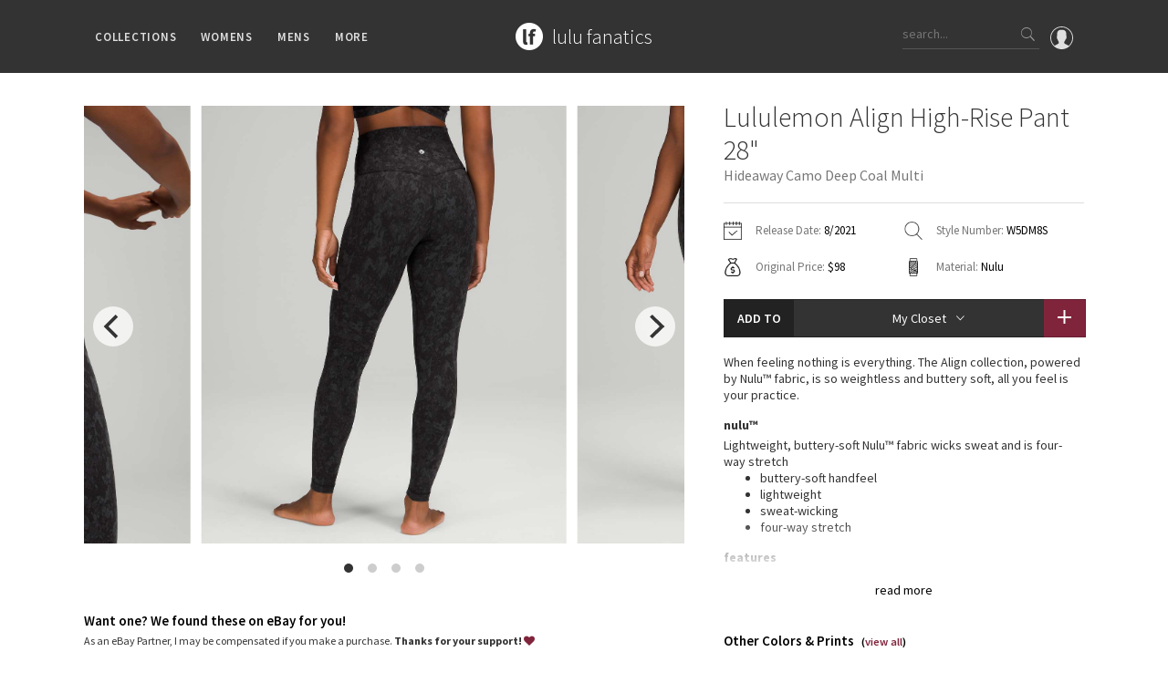

--- FILE ---
content_type: text/html; charset=utf-8
request_url: https://www.lulufanatics.com/item/66491/lululemon-align-high-rise-pant-28-hideaway-camo-deep-coal-multi
body_size: 289582
content:
<!DOCTYPE html>
<html lang="en">
<head prefix="og: http://ogp.me/ns# fb: http://ogp.me/ns/fb# product: http://ogp.me/ns/product#">
	<meta charset="UTF-8">
	<title>Lululemon Align High-Rise Pant 28&quot; - Hideaway Camo Deep Coal Multi - lulu fanatics</title>
	<meta name="viewport" content="width=device-width, initial-scale=1, maximum-scale=1.0, minimum-scale=1.0, user-scalable=no"/>
	<meta name="format-detection" content="telephone=no"/>
	<meta property="fb:app_id" content="432027313547318" />
	<meta property="og:title" content="Lululemon Align High-Rise Pant 28&quot; - Hideaway Camo Deep Coal Multi - lulu fanatics"/>
	<meta property="og:url" content="https://www.lulufanatics.com/item/66491/lululemon-align-high-rise-pant-28-hideaway-camo-deep-coal-multi"/>
	<meta property="og:site_name" content="lulu fanatics"/>
	<meta property="og:type" content="product"/>
	<meta property="og:image" content="https://storage.googleapis.com/lulu-fanatics/product/66491/1280/lululemon-lululemon-align-high-rise-pant-28-hideaway-camo-deep-coal-multi-052618-362738.jpg"/>
	<meta property="product:price:amount" content="79.00"/>
	<meta property="product:price:currency" content="USD"/>
	<meta property="product:original_price:amount" content="98.00"/>
	<meta property="product:original_price:currency" content="USD"/>
  
	<meta property="product:availability" content="instock"/>
	<meta property="product:brand" content="lululemon athletica"/>
	
	
	<meta property="og:description" content="Release Date: 8/2021. Original Price: $98. Materials: Nulu. Color: Hideaway Camo Deep Coal Multi. When feeling nothing is everything. The Align collection, powered by Nulu™ fabric, is so weightless and buttery soft, all you feel is your practice.Nulu™Lightweight, buttery-soft Nulu™ fabric wicks sweat and is four-way stretchbuttery-soft handfeellightweightsweat-wickingfour-way stretchFeaturesDesigned for: YogaLycra®: Added Lycra® fibre for shape retentionComfortable waistband: Lies flat against your skin and won&#39;t dig inHidden pocket: Stash your essentials in the hidden waistband pocketRise + inseam: High rise, 28&quot; inseam"/>
	<meta name="description" content="Release Date: 8/2021. Original Price: $98. Materials: Nulu. Color: Hideaway Camo Deep Coal Multi. When feeling nothing is everything. The Align collection, powered by Nulu™ fabric, is so weightless and buttery soft, all you feel is your practice.Nulu™Lightweight, buttery-soft Nulu™ fabric wicks sweat and is four-way stretchbuttery-soft handfeellightweightsweat-wickingfour-way stretchFeaturesDesigned for: YogaLycra®: Added Lycra® fibre for shape retentionComfortable waistband: Lies flat against your skin and won&#39;t dig inHidden pocket: Stash your essentials in the hidden waistband pocketRise + inseam: High rise, 28&quot; inseam"/>
	
	
	<link rel="apple-touch-icon" sizes="57x57" href="/apple-icon-57x57.png">
	<link rel="apple-touch-icon" sizes="60x60" href="/apple-icon-60x60.png">
	<link rel="apple-touch-icon" sizes="72x72" href="/apple-icon-72x72.png">
	<link rel="apple-touch-icon" sizes="76x76" href="/apple-icon-76x76.png">
	<link rel="apple-touch-icon" sizes="114x114" href="/apple-icon-114x114.png">
	<link rel="apple-touch-icon" sizes="120x120" href="/apple-icon-120x120.png">
	<link rel="apple-touch-icon" sizes="144x144" href="/apple-icon-144x144.png">
	<link rel="apple-touch-icon" sizes="152x152" href="/apple-icon-152x152.png">
	<link rel="apple-touch-icon" sizes="180x180" href="/apple-icon-180x180.png">
	<link rel="icon" type="image/png" sizes="192x192"  href="/android-icon-192x192.png">
	<link rel="icon" type="image/png" sizes="32x32" href="/favicon-32x32.png">
	<link rel="icon" type="image/png" sizes="96x96" href="/favicon-96x96.png">
	<link rel="icon" type="image/png" sizes="16x16" href="/favicon-16x16.png">
	<link rel="manifest" href="/manifest.json">
	<meta name="msapplication-TileColor" content="#ffffff">
	<meta name="msapplication-TileImage" content="/ms-icon-144x144.png">
	<meta name="theme-color" content="#ffffff">
	
	<link rel="stylesheet" href="/styles/public.css.gz?v=4.3">
	<link href="https://fonts.googleapis.com/css?family=Source+Sans+Pro:200,300,400,600,700" rel="stylesheet">
	<script src="/js/public.min.js.gz?v=4.4"></script>
	<script>
    if (window.location.hash == '#_=_'){
      history.replaceState ? history.replaceState(null, null, window.location.href.split('#')[0]) : window.location.hash = '';
    }
  </script>
</head>
<body class="item-page">

	<div id="fb-root"></div>
	<script>
		window.fbAsyncInit = function() {
			FB.Event.subscribe('xfbml.render', function(response){ 
				if ($('.fb-comment-container').length > 0) {
					$('.fb-comment-container').slideDown();
				}
			});
			
			FB.Event.subscribe('edge.create', function(targetUrl) {
				ga('send', 'social', 'Facebook', 'like', targetUrl);
			});
			FB.Event.subscribe('edge.remove', function(targetUrl) {
				ga('send', 'social', 'Facebook', 'unlike', targetUrl);
			});
			FB.Event.subscribe('comment.create', function(response) {
				ga('send', 'social', 'Facebook', 'add comment', response.href);
			});
			FB.Event.subscribe('comment.remove', function(response) {
				ga('send', 'social', 'Facebook', 'delete comment', response.href);
			});
		};

		(function(d, s, id) {
		var js, fjs = d.getElementsByTagName(s)[0];
		if (d.getElementById(id)) return;
		js = d.createElement(s); js.id = id;
		js.src = "//connect.facebook.net/en_US/sdk.js#xfbml=1&version=v2.6&appId=432027313547318";
		fjs.parentNode.insertBefore(js, fjs);
	}(document, 'script', 'facebook-jssdk'));
	</script>

	<div class="nav">
		<div class="container">
			<div class="left">
				<div class="ion-navicon hamburger hidden-md hidden-lg"></div>
				<ul class="menus hidden-xs hidden-sm">
					<li>Collections
						<div class="sub-menu">
							<div class="padding clearfix">
								<div class="container">
									<ul class="categories">
										<li>
											Families
											<ul class="sub_categories">
											
												<li><a href="/collection/2/lululemon-speed-shorts">Speed Short</a></li>
											
												<li><a href="/collection/1/lululemon-vinyasa-scarves">Vinyasa Scarf</a></li>
											
												<li><a href="/collection/3/lululemon-cool-racerback-tanks">Cool Racerback</a></li>
											
												<li><a href="/collection/4/lululemon-scuba-hoodies">Scuba Hoodie</a></li>
											
												<li><a href="/collection/24/lululemon-gratitude-wrap-collection">Gratitude Wrap</a></li>
											
												<li><a href="/collection/25/lululemon-tech-mesh-collection">Tech Mesh</a></li>
											
												<li><a href="/collection/26/lululemon-fleecy-keen-jackets-collection">Fleecy Keen Jacket</a></li>
											
												<li><a href="/collection/28/lululemon-tuck-and-flow-long-sleeves-collection">Tuck And Flow Long Sleeve</a></li>
											
											</ul>	
										</li>
										<li class="smaller">
											Prints
											<ul class="sub_categories">
											
												<li><a href="/collection/3301/lululemon-summer-haze-collection">Summer Haze</a></li>
											
												<li><a href="/collection/3224/lululemon-aerial-collection">Aerial</a></li>
											
												<li><a href="/collection/3238/lululemon-transition-multi-collection">Transition Multi</a></li>
											
												<li><a href="/collection/33/lululemon-strive-collection">Strive</a></li>
											
												<li><a href="/collection/12/lululemon-clouded-dreams-print-collection">Clouded Dreams</a></li>
											
												<li><a href="/collection/13/lululemon-dottie-tribe-collection">Dottie Tribe</a></li>
											
												<li><a href="/collection/14/lululemon-camo-collection">Camo</a></li>
											
												<li><a href="/collection/16/lululemon-paisley-collection">Paisley</a></li>
											
												<li><a href="/collection/17/lululemon-blooming-pixie-collection">Blooming Pixie </a></li>
											
												<li><a href="/collection/18/lululemon-secret-garden-collection">Secret Garden</a></li>
											
											</ul>	
										</li>
										<li class="smaller">
											More Prints
											<ul class="sub_categories">
											
												<li><a href="/collection/19/lululemon-beachscape-collection">Beachscape</a></li>
											
												<li><a href="/collection/3212/lululemon-star-crushed-collection">Star Crushed</a></li>
											
												<li><a href="/collection/20/lululemon-inky-floral-collection">Inky Floral</a></li>
											
												<li><a href="/collection/21/lululemon-midnight-bloom-collection">Midnight Bloom </a></li>
											
												<li><a href="/collection/22/lululemon-parallel-stripe-collection">Parallel Stripe</a></li>
											
												<li><a href="/collection/23/lululemon-green-bean-inkwell-collection">Green Bean/Inkwell</a></li>
											
												<li><a href="/collection/29/lululemon-quiet-stripe-collection">Quiet Stripe</a></li>
											
												<li><a href="/collection/30/lululemon-midnight-iris-collection">Midnight Iris</a></li>
											
												<li><a href="/collection/31/lululemon-shibori-collection">Shibori</a></li>
											
												<li><a href="/collection/32/lululemon-stained-glass-collection">Stained Glass</a></li>
											
											</ul>	
										</li>
										<li>
											Special Edition
											<ul class="sub_categories">
											
												<li><a href="/collection/8351/disney-x-lululemon">Disney x Lululemon</a></li>
											
												<li><a href="/collection/8405/lululemon-x-madhappy-collection">Lululemon x Madhappy</a></li>
											
												<li><a href="/collection/8414/lululemon-seawheeze-2022-collection">Seawheeze 2022</a></li>
											
												<li><a href="/collection/6651/lululemon-seawheeze-2021-collection">Seawheeze 2021</a></li>
											
												<li><a href="/collection/6115/lululemon-seawheeze-2020-collection">Seawheeze 2020</a></li>
											
												<li><a href="/collection/4725/lululemon-seawheeze-2018">Seawheeze 2018</a></li>
											
												<li><a href="/collection/3382/lululemon-seawheeze-2017-collection">Seawheeze 2017</a></li>
											
												<li><a href="/collection/3438/lululemon-seawheeze-2016-collection">Seawheeze 2016</a></li>
											
												<li><a href="/collection/3439/lululemon-seawheeze-2015-collection">Seawheeze 2015</a></li>
											
												<li><a href="/collection/3440/lululemon-seawheeze-2014-collection">Seawheeze 2014</a></li>
											
												<li><a href="/collection/3441/lululemon-seawheeze-2013-collection">Seawheeze 2013</a></li>
											
												<li><a href="/collection/5/lululemon-seawheeze-collection">Seawheeze 2012</a></li>
											
												<li><a href="/collection/6/lululemon-wanderlust-collection">Wanderlust</a></li>
											
												<li><a href="/collection/9/lululemon-2016-canadian-olympic-volleyball-gear">2016 Olympics</a></li>
											
												<li><a href="/collection/27/lululemon-reflective-splatter-collection">Reflective Splatter</a></li>
											
												<li><a href="/collection/3133/lululemon-lights-out-collection">Lights Out</a></li>
											
												<li><a href="/collection/5025/lululemon-lunar-new-year-2019">Lunar New Year 2019</a></li>
											
												<li><a href="/collection/5791/lululemon-lunar-new-year-2020">Lunar New Year 2020</a></li>
											
												<li><a href="/collection/6351/lululemon-lunar-new-year-2021">Lunar New Year 2021</a></li>
											
												<li><a href="/collection/6928/lululemon-lunar-new-year-2022">Lunar New Year 2022</a></li>
											
												<li><a href="/collection/8408/lululemon-lunar-new-year-2023">Lunar New Year 2023</a></li>
											
												<li><a href="/collection/8409/lululemon-lunar-new-year-2024">Lunar New Year 2024</a></li>
											
												<li><a href="/collection/8629/lululemon-lunar-new-year-2025">Lunar New Year 2025</a></li>
											
												<li><a href="/collection/3335/lululemon-taryn-toomey-collection">Taryn Toomey Collection</a></li>
											
												<li><a href="/collection/5427/lululemon-x-barrys">X Barry&#39;s</a></li>
											
												<li><a href="/collection/9097/lululemon-x-so-youn-lee-collection">Lululemon x So Youn Lee</a></li>
											
												<li><a href="/collection/4781/lululemon-royal-ballet-collection">Royal Ballet Collection</a></li>
											
												<li><a href="/collection/5821/lululemon-x-robert-geller">Lululemon X Robert Geller</a></li>
											
												<li><a href="/collection/5579/lululemon-x-roksanda">X Roksanda</a></li>
											
												<li><a href="/collection/3304/lululemon-2017-la-marathon-capsule">LA Marathon</a></li>
											
											</ul>	
										</li>
										<li>
											OMG
											<ul class="sub_categories">
												<li><a href="/whats-new">What's New</a></li>
												<li><a href="/latest-price-changes">Latest Price Changes</a></li>
											
												<li><a href="/collection/8/lululemon-unicorn-collection">Unicorns</a></li>
											
												<li><a href="/collection/15/lululemon-worst-items-ever">WTF</a></li>
											
											</ul>	
										</li>
									</ul>
								</div>
							</div>
						</div>
					</li>
					<li>Womens
						<div class="sub-menu">
							<div class="padding clearfix">
								<div class="container">
									<ul class="categories">
									
										<li>
											Tops
											<ul class="sub_categories">
											
												<li><a href="/category/5/sports-bras">Sports Bras</a></li>
											
												<li><a href="/category/6/tanks">Tanks</a></li>
											
												<li><a href="/category/7/short-sleeves">Short Sleeves</a></li>
											
												<li><a href="/category/8/long-sleeves">Long Sleeves</a></li>
											
												<li><a href="/category/9/hoodies">Hoodies</a></li>
											
												<li><a href="/category/10/jackets">Jackets</a></li>
											
												<li><a href="/category/34/sweaters-+-wraps">Sweaters + Wraps</a></li>
											
												<li><a href="/category/11/dresses-+-onesies">Dresses + Onesies</a></li>
											
												<li><a href="/category/12/vests">Vests</a></li>
											
												<li><a href="/category/13/swim-tops">Swim Tops</a></li>
											
											</ul>	
										</li>
									
										<li>
											Bottoms
											<ul class="sub_categories">
											
												<li><a href="/category/27/shorts">Shorts</a></li>
											
												<li><a href="/category/28/skirts">Skirts</a></li>
											
												<li><a href="/category/29/crops">Crops</a></li>
											
												<li><a href="/category/30/7-8-pants">7/8 Pants</a></li>
											
												<li><a href="/category/31/pants">Pants</a></li>
											
												<li><a href="/category/32/swim-bottoms">Swim Bottoms</a></li>
											
												<li><a href="/category/33/underwear">Underwear</a></li>
											
											</ul>	
										</li>
									
										<li>
											Accessories
											<ul class="sub_categories">
											
												<li><a href="/category/21/mats-+-props">Mats + Props</a></li>
											
												<li><a href="/category/22/bags">Bags</a></li>
											
												<li><a href="/category/23/headbands-+-hats">Headbands + Hats</a></li>
											
												<li><a href="/category/24/scarves">Scarves</a></li>
											
												<li><a href="/category/25/socks">Socks</a></li>
											
												<li><a href="/category/83/shoes">Shoes</a></li>
											
												<li><a href="/category/26/water-bottles">Water Bottles</a></li>
											
												<li><a href="/category/35/other">Other</a></li>
											
											</ul>	
										</li>
									
									</ul>
								</div>
							</div>
						</div>
					</li>
					<li>Mens
						<div class="sub-menu">
							<div class="padding clearfix">
								<div class="container">
									<ul class="categories">
									
										<li>
											Tops
											<ul class="sub_categories">
											
												<li><a href="/category/43/mens-tanks">Tanks</a></li>
											
												<li><a href="/category/44/mens-short-sleeves">Short Sleeves</a></li>
											
												<li><a href="/category/45/mens-long-sleeves">Long Sleeves</a></li>
											
												<li><a href="/category/46/mens-jackets-+-hoodies">Jackets + Hoodies</a></li>
											
												<li><a href="/category/84/mens-vests">Vests</a></li>
											
												<li><a href="/category/85/mens-swim-tops">Swim Tops</a></li>
											
												<li><a href="/category/87/mens-sweaters">Sweaters</a></li>
											
											</ul>	
										</li>
									
										<li>
											Bottoms
											<ul class="sub_categories">
											
												<li><a href="/category/47/mens-pants">Pants</a></li>
											
												<li><a href="/category/49/mens-joggers">Joggers</a></li>
											
												<li><a href="/category/48/mens-shorts">Shorts</a></li>
											
												<li><a href="/category/50/mens-tights">Tights</a></li>
											
												<li><a href="/category/86/mens-swim-bottoms">Swim Bottoms</a></li>
											
											</ul>	
										</li>
									
										<li>
											Accessories
											<ul class="sub_categories">
											
												<li><a href="/category/51/mens-bags">Bags</a></li>
											
												<li><a href="/category/52/mens-yoga-mats-+-props">Yoga Mats + Props</a></li>
											
												<li><a href="/category/53/mens-scarves-+-gloves">Scarves + Gloves</a></li>
											
												<li><a href="/category/54/mens-socks-+-underwear">Socks + Underwear</a></li>
											
												<li><a href="/category/55/mens-water-bottles">Water Bottles</a></li>
											
												<li><a href="/category/56/mens-hats">Hats</a></li>
											
												<li><a href="/category/82/mens-shoes">Shoes</a></li>
											
												<li><a href="/category/57/mens-other">Other</a></li>
											
											</ul>	
										</li>
									
									</ul>
								</div>
							</div>
						</div>
					</li>
					<li>More
						<div class="sub-menu">
							<div class="padding clearfix">
								<div class="container">
									<ul class="categories">
										<li>
											Guides
											<ul class="sub_categories">
												<li><a href="/guide/1/lululemon-crb-size-guide">CRB Size Guide</a></li>
											</ul>	
										</li>
										<li>
											Articles
											<ul class="sub_categories">
												<li><a href="/article/1/ivivva-village-chill-scarf-vs-lululemon-vinyasa-scarf">Chill vs Vinyasa</a></li>
												<li><a href="/article/2/vinyasas-101-everything-youve-wanted-to-know-about-lululemon-vinyasas-and-more">Vinyasas 101</a></li>
											</ul>
										</li>
										<li>
											Contribute
											<ul class="sub_categories">
												<li><a href="/submit-a-product">Submit a Product</a></li>
											</ul>	
										</li>
										<li>
											About
											<ul class="sub_categories">
												<li><a href="/about">Meet Kym</a></li>
												<li><a href="/contact">Get In Touch</a></li>
											</ul>	
										</li>										
									</ul>
								</div>
							</div>
						</div>
					</li>
				</ul>
			</div>
			<div class="middle">
				<div class="logo-block">
					<a href="/"><div class="logo"></div></a>
					<div class="logo-text"><a href="/">
						<h1>lulu fanatics</h1>
					</a></div>
				</div>
			</div>
			<div class="right">
			  <a href="/signin"><div class="profile">
			    <svg xmlns="http://www.w3.org/2000/svg" viewBox="0 0 55 55"><path d="M55 27.5C55 12.337 42.663 0 27.5 0S0 12.337 0 27.5c0 8.01 3.444 15.228 8.926 20.258l-.026.023.892.753c.058.05.12.09.18.137.473.393.964.766 1.464 1.127.162.117.324.234.49.348.533.368 1.08.717 1.64 1.048.123.072.246.142.37.212.612.35 1.238.678 1.88.98l.14.064c2.09.97 4.32 1.683 6.652 2.104l.184.033c.724.125 1.456.225 2.197.292.09.007.18.012.27.02.738.06 1.484.1 2.24.1.75 0 1.488-.04 2.222-.098.093-.008.186-.013.28-.02.734-.068 1.46-.165 2.177-.288l.186-.034c2.297-.412 4.495-1.11 6.557-2.055.076-.035.153-.068.23-.104.616-.29 1.22-.602 1.81-.935.147-.083.293-.167.44-.253.537-.317 1.066-.648 1.58-1 .185-.126.366-.26.55-.39.438-.317.87-.643 1.288-.984.094-.075.194-.14.285-.217l.915-.763-.027-.023C51.523 42.802 55 35.55 55 27.5zm-53 0C2 13.44 13.44 2 27.5 2S53 13.44 53 27.5c0 7.577-3.325 14.39-8.59 19.063-.293-.203-.59-.385-.892-.537l-8.467-4.233c-.76-.38-1.23-1.144-1.23-1.993v-2.957c.195-.242.402-.516.616-.817 1.096-1.548 1.975-3.27 2.616-5.123 1.267-.602 2.085-1.864 2.085-3.29V24.07c0-.868-.318-1.71-.887-2.37v-4.667c.052-.52.236-3.448-1.883-5.864C34.524 9.064 31.54 8 27.5 8s-7.024 1.065-8.867 3.168c-2.12 2.416-1.935 5.346-1.883 5.864V21.7c-.568.66-.887 1.5-.887 2.368v3.545c0 1.1.494 2.128 1.34 2.82.81 3.174 2.477 5.576 3.093 6.39v2.894c0 .816-.445 1.566-1.162 1.958l-7.907 4.313c-.252.137-.502.297-.752.476C5.275 41.792 2 35.022 2 27.5z"/></svg>			    
			  </div></a>
				<div class="search hidden-xs">
					<input type="text" class="search-input" placeholder="search...">
					<div class="button ion-ios-search search-button"></div>
				</div>
				<div class="ion-ios-search mobile-search hidden-sm hidden-md hidden-lg"></div>				
			</div>
		</div>
	</div>
	
	<div class="mobile-menu hidden-md hidden-lg">
		<div class="scroller">
			<ul>
				<li><a href="/">Home</a></li>
				<li><a href="#" class="has-submenu">Collections <i class="ion-ios-arrow-down"></i></a>
					<ul>
						<li><a href="/whats-new">What's New</a></li>
						<li><a href="/latest-price-changes">Latest Price Changes</a></li>
						
							<li><a href="/collection/2/lululemon-speed-shorts">Speed Short</a></li>
						
							<li><a href="/collection/1/lululemon-vinyasa-scarves">Vinyasa Scarf</a></li>
						
							<li><a href="/collection/3/lululemon-cool-racerback-tanks">Cool Racerback</a></li>
						
							<li><a href="/collection/4/lululemon-scuba-hoodies">Scuba Hoodie</a></li>
						
							<li><a href="/collection/24/lululemon-gratitude-wrap-collection">Gratitude Wrap</a></li>
						
							<li><a href="/collection/25/lululemon-tech-mesh-collection">Tech Mesh</a></li>
						
							<li><a href="/collection/26/lululemon-fleecy-keen-jackets-collection">Fleecy Keen Jacket</a></li>
						
							<li><a href="/collection/28/lululemon-tuck-and-flow-long-sleeves-collection">Tuck And Flow Long Sleeve</a></li>
						
						
							<li><a href="/collection/3301/lululemon-summer-haze-collection">Summer Haze</a></li>
						
							<li><a href="/collection/3224/lululemon-aerial-collection">Aerial</a></li>
						
							<li><a href="/collection/3238/lululemon-transition-multi-collection">Transition Multi</a></li>
						
							<li><a href="/collection/33/lululemon-strive-collection">Strive</a></li>
						
							<li><a href="/collection/12/lululemon-clouded-dreams-print-collection">Clouded Dreams</a></li>
						
							<li><a href="/collection/13/lululemon-dottie-tribe-collection">Dottie Tribe</a></li>
						
							<li><a href="/collection/14/lululemon-camo-collection">Camo</a></li>
						
							<li><a href="/collection/16/lululemon-paisley-collection">Paisley</a></li>
						
							<li><a href="/collection/17/lululemon-blooming-pixie-collection">Blooming Pixie </a></li>
						
							<li><a href="/collection/18/lululemon-secret-garden-collection">Secret Garden</a></li>
						
							<li><a href="/collection/19/lululemon-beachscape-collection">Beachscape</a></li>
						
							<li><a href="/collection/3212/lululemon-star-crushed-collection">Star Crushed</a></li>
						
							<li><a href="/collection/20/lululemon-inky-floral-collection">Inky Floral</a></li>
						
							<li><a href="/collection/21/lululemon-midnight-bloom-collection">Midnight Bloom </a></li>
						
							<li><a href="/collection/22/lululemon-parallel-stripe-collection">Parallel Stripe</a></li>
						
							<li><a href="/collection/23/lululemon-green-bean-inkwell-collection">Green Bean/Inkwell</a></li>
						
							<li><a href="/collection/29/lululemon-quiet-stripe-collection">Quiet Stripe</a></li>
						
							<li><a href="/collection/30/lululemon-midnight-iris-collection">Midnight Iris</a></li>
						
							<li><a href="/collection/31/lululemon-shibori-collection">Shibori</a></li>
						
							<li><a href="/collection/32/lululemon-stained-glass-collection">Stained Glass</a></li>
						
						
							<li><a href="/collection/8351/disney-x-lululemon">Disney x Lululemon</a></li>
						
							<li><a href="/collection/8405/lululemon-x-madhappy-collection">Lululemon x Madhappy</a></li>
						
							<li><a href="/collection/8414/lululemon-seawheeze-2022-collection">Seawheeze 2022</a></li>
						
							<li><a href="/collection/6651/lululemon-seawheeze-2021-collection">Seawheeze 2021</a></li>
						
							<li><a href="/collection/6115/lululemon-seawheeze-2020-collection">Seawheeze 2020</a></li>
						
							<li><a href="/collection/4725/lululemon-seawheeze-2018">Seawheeze 2018</a></li>
						
							<li><a href="/collection/3382/lululemon-seawheeze-2017-collection">Seawheeze 2017</a></li>
						
							<li><a href="/collection/3438/lululemon-seawheeze-2016-collection">Seawheeze 2016</a></li>
						
							<li><a href="/collection/3439/lululemon-seawheeze-2015-collection">Seawheeze 2015</a></li>
						
							<li><a href="/collection/3440/lululemon-seawheeze-2014-collection">Seawheeze 2014</a></li>
						
							<li><a href="/collection/3441/lululemon-seawheeze-2013-collection">Seawheeze 2013</a></li>
						
							<li><a href="/collection/5/lululemon-seawheeze-collection">Seawheeze 2012</a></li>
						
							<li><a href="/collection/6/lululemon-wanderlust-collection">Wanderlust</a></li>
						
							<li><a href="/collection/9/lululemon-2016-canadian-olympic-volleyball-gear">2016 Olympics</a></li>
						
							<li><a href="/collection/27/lululemon-reflective-splatter-collection">Reflective Splatter</a></li>
						
							<li><a href="/collection/3133/lululemon-lights-out-collection">Lights Out</a></li>
						
							<li><a href="/collection/5025/lululemon-lunar-new-year-2019">Lunar New Year 2019</a></li>
						
							<li><a href="/collection/5791/lululemon-lunar-new-year-2020">Lunar New Year 2020</a></li>
						
							<li><a href="/collection/6351/lululemon-lunar-new-year-2021">Lunar New Year 2021</a></li>
						
							<li><a href="/collection/6928/lululemon-lunar-new-year-2022">Lunar New Year 2022</a></li>
						
							<li><a href="/collection/8408/lululemon-lunar-new-year-2023">Lunar New Year 2023</a></li>
						
							<li><a href="/collection/8409/lululemon-lunar-new-year-2024">Lunar New Year 2024</a></li>
						
							<li><a href="/collection/8629/lululemon-lunar-new-year-2025">Lunar New Year 2025</a></li>
						
							<li><a href="/collection/3335/lululemon-taryn-toomey-collection">Taryn Toomey Collection</a></li>
						
							<li><a href="/collection/5427/lululemon-x-barrys">X Barry&#39;s</a></li>
						
							<li><a href="/collection/9097/lululemon-x-so-youn-lee-collection">Lululemon x So Youn Lee</a></li>
						
							<li><a href="/collection/4781/lululemon-royal-ballet-collection">Royal Ballet Collection</a></li>
						
							<li><a href="/collection/5821/lululemon-x-robert-geller">Lululemon X Robert Geller</a></li>
						
							<li><a href="/collection/5579/lululemon-x-roksanda">X Roksanda</a></li>
						
							<li><a href="/collection/3304/lululemon-2017-la-marathon-capsule">LA Marathon</a></li>
						
						
							<li><a href="/collection/8/lululemon-unicorn-collection">Unicorns</a></li>
						
							<li><a href="/collection/15/lululemon-worst-items-ever">WTF</a></li>
						
					</ul>
				</li>
				<li><a href="#" class="has-submenu">Womens <i class="ion-ios-arrow-down"></i></a>
					<ul>
					
						<li><a href="#" class="has-submenu">Tops <i class="ion-ios-arrow-down"></i></a>
							<ul class="deep">
							
								<li><a href="/category/5/sports-bras">Sports Bras</a></li>
							
								<li><a href="/category/6/tanks">Tanks</a></li>
							
								<li><a href="/category/7/short-sleeves">Short Sleeves</a></li>
							
								<li><a href="/category/8/long-sleeves">Long Sleeves</a></li>
							
								<li><a href="/category/9/hoodies">Hoodies</a></li>
							
								<li><a href="/category/10/jackets">Jackets</a></li>
							
								<li><a href="/category/34/sweaters-+-wraps">Sweaters + Wraps</a></li>
							
								<li><a href="/category/11/dresses-+-onesies">Dresses + Onesies</a></li>
							
								<li><a href="/category/12/vests">Vests</a></li>
							
								<li><a href="/category/13/swim-tops">Swim Tops</a></li>
							
							</ul>	
						</li>
					
						<li><a href="#" class="has-submenu">Bottoms <i class="ion-ios-arrow-down"></i></a>
							<ul class="deep">
							
								<li><a href="/category/27/shorts">Shorts</a></li>
							
								<li><a href="/category/28/skirts">Skirts</a></li>
							
								<li><a href="/category/29/crops">Crops</a></li>
							
								<li><a href="/category/30/7-8-pants">7/8 Pants</a></li>
							
								<li><a href="/category/31/pants">Pants</a></li>
							
								<li><a href="/category/32/swim-bottoms">Swim Bottoms</a></li>
							
								<li><a href="/category/33/underwear">Underwear</a></li>
							
							</ul>	
						</li>
					
						<li><a href="#" class="has-submenu">Accessories <i class="ion-ios-arrow-down"></i></a>
							<ul class="deep">
							
								<li><a href="/category/21/mats-+-props">Mats + Props</a></li>
							
								<li><a href="/category/22/bags">Bags</a></li>
							
								<li><a href="/category/23/headbands-+-hats">Headbands + Hats</a></li>
							
								<li><a href="/category/24/scarves">Scarves</a></li>
							
								<li><a href="/category/25/socks">Socks</a></li>
							
								<li><a href="/category/83/shoes">Shoes</a></li>
							
								<li><a href="/category/26/water-bottles">Water Bottles</a></li>
							
								<li><a href="/category/35/other">Other</a></li>
							
							</ul>	
						</li>
					
					</ul>
				</li>
				<li><a href="#" class="has-submenu">Mens <i class="ion-ios-arrow-down"></i></a>
					<ul>
					
						<li><a href="#" class="has-submenu">Tops <i class="ion-ios-arrow-down"></i></a>
							<ul class="deep">
							
								<li><a href="/category/43/mens-tanks">Tanks</a></li>
							
								<li><a href="/category/44/mens-short-sleeves">Short Sleeves</a></li>
							
								<li><a href="/category/45/mens-long-sleeves">Long Sleeves</a></li>
							
								<li><a href="/category/46/mens-jackets-+-hoodies">Jackets + Hoodies</a></li>
							
								<li><a href="/category/84/mens-vests">Vests</a></li>
							
								<li><a href="/category/85/mens-swim-tops">Swim Tops</a></li>
							
								<li><a href="/category/87/mens-sweaters">Sweaters</a></li>
							
							</ul>	
						</li>
					
						<li><a href="#" class="has-submenu">Bottoms <i class="ion-ios-arrow-down"></i></a>
							<ul class="deep">
							
								<li><a href="/category/47/mens-pants">Pants</a></li>
							
								<li><a href="/category/49/mens-joggers">Joggers</a></li>
							
								<li><a href="/category/48/mens-shorts">Shorts</a></li>
							
								<li><a href="/category/50/mens-tights">Tights</a></li>
							
								<li><a href="/category/86/mens-swim-bottoms">Swim Bottoms</a></li>
							
							</ul>	
						</li>
					
						<li><a href="#" class="has-submenu">Accessories <i class="ion-ios-arrow-down"></i></a>
							<ul class="deep">
							
								<li><a href="/category/51/mens-bags">Bags</a></li>
							
								<li><a href="/category/52/mens-yoga-mats-+-props">Yoga Mats + Props</a></li>
							
								<li><a href="/category/53/mens-scarves-+-gloves">Scarves + Gloves</a></li>
							
								<li><a href="/category/54/mens-socks-+-underwear">Socks + Underwear</a></li>
							
								<li><a href="/category/55/mens-water-bottles">Water Bottles</a></li>
							
								<li><a href="/category/56/mens-hats">Hats</a></li>
							
								<li><a href="/category/82/mens-shoes">Shoes</a></li>
							
								<li><a href="/category/57/mens-other">Other</a></li>
							
							</ul>	
						</li>
					
					</ul>
				</li>
				<li><a href="#" class="has-submenu">Guides <i class="ion-ios-arrow-down"></i></a>
					<ul>
						<li><a href="/guide/1/lululemon-crb-size-guide">CRB Size Guide</a></li>
					</ul>
				</li>
				<li><a href="#" class="has-submenu">Articles <i class="ion-ios-arrow-down"></i></a>
					<ul>
						<li><a href="/article/1/ivivva-village-chill-scarf-vs-lululemon-vinyasa-scarf">Chill vs Vinyasa</a></li>
						<li><a href="/article/2/vinyasas-101-everything-youve-wanted-to-know-about-lululemon-vinyasas-and-more">Vinyasas 101</a></li>
					</ul>
				</li>
				<li><a href="/submit-a-product">Submit a Product</a></li>
				<li><a href="/about">About</a></li>
				<li><a href="/contact">Contact</a></li>
			</ul>
		</div>
	</div>
	
	<div class="search-bar hidden-sm hidden-md hidden-lg">
		<div class="search mobile">
			<input type="text" class="search-input" id="mobile_search_input" placeholder="What are you looking for?">
			<div class="button ion-ios-search search-button"></div>
		</div>
		<div class="search-instructions">
			<p>You can search any combination of name, color or print<p>
			<p>...or search by an exact item number.</p>
			<p class="examples-title">for example</p>
			<p class="example">ghost herringbone vinyasa</p>
			<p class="example">blooming pixie</p>
			<p class="example">red tank</p>
			<p class="example">W7578S</p>
		</div>
	</div>
	
	<div class="overlay"></div>
	
	

	<div class="wrapper">
		<div class="top-push short"></div>
		
		<script type="application/ld+json">
{
  "@context": "http://schema.org/",
  "@type": "Product",
  "name": "Lululemon Align High-Rise Pant 28&quot; - Hideaway Camo Deep Coal Multi",
  "image": "https://storage.googleapis.com/lulu-fanatics/product/66491/1280/lululemon-lululemon-align-high-rise-pant-28-hideaway-camo-deep-coal-multi-052618-362738.jpg",
  "description": "Release Date: 8/2021. Original Price: $98. Materials: Nulu. Color: Hideaway Camo Deep Coal Multi. When feeling nothing is everything. The Align collection, powered by Nulu™ fabric, is so weightless and buttery soft, all you feel is your practice.Nulu™Lightweight, buttery-soft Nulu™ fabric wicks sweat and is four-way stretchbuttery-soft handfeellightweightsweat-wickingfour-way stretchFeaturesDesigned for: YogaLycra®: Added Lycra® fibre for shape retentionComfortable waistband: Lies flat against your skin and won&#39;t dig inHidden pocket: Stash your essentials in the hidden waistband pocketRise + inseam: High rise, 28&quot; inseam",
  "mpn": "W5DM8S",
  "brand": {
    "@type": "Thing",
    "name": "lululemon athletica"
  },
  "offers": {
    "@type": "Offer",
    "priceCurrency": "USD",
    "price": "79.00",
    "priceValidUntil": "2020-01-01",
    "itemCondition": "http://schema.org/UsedCondition",
    "availability": "http://schema.org/InStock",
    "seller": {
      "@type": "Organization",
      "name": "lulu fanatics"
    }
  }
}
</script>


<div class="container">
	<div class="photos carousel">
	
		<div class="photo carousel-cell">
			<div style="position: absolute; top: 0; left: 0; width: 100%; height: 100%; z-index: 1;"></div>
			<img src="https://storage.googleapis.com/lulu-fanatics/product/66491/1280/lululemon-lululemon-align-high-rise-pant-28-hideaway-camo-deep-coal-multi-052618-362738.jpg" alt="Lululemon Align High-Rise Pant 28&quot; - Hideaway Camo Deep Coal Multi">
		</div>		
	
		<div class="photo carousel-cell">
			<div style="position: absolute; top: 0; left: 0; width: 100%; height: 100%; z-index: 1;"></div>
			<img src="https://storage.googleapis.com/lulu-fanatics/product/66491/1280/lululemon-lululemon-align-high-rise-pant-28-hideaway-camo-deep-coal-multi-052618-362740.jpg" alt="Lululemon Align High-Rise Pant 28&quot; - Hideaway Camo Deep Coal Multi">
		</div>		
	
		<div class="photo carousel-cell">
			<div style="position: absolute; top: 0; left: 0; width: 100%; height: 100%; z-index: 1;"></div>
			<img src="https://storage.googleapis.com/lulu-fanatics/product/66491/1280/lululemon-lululemon-align-high-rise-pant-28-hideaway-camo-deep-coal-multi-052618-362742.jpg" alt="Lululemon Align High-Rise Pant 28&quot; - Hideaway Camo Deep Coal Multi">
		</div>		
	
		<div class="photo carousel-cell">
			<div style="position: absolute; top: 0; left: 0; width: 100%; height: 100%; z-index: 1;"></div>
			<img src="https://storage.googleapis.com/lulu-fanatics/product/66491/1280/lululemon-lululemon-align-high-rise-pant-28-hideaway-camo-deep-coal-multi-052618-362744.jpg" alt="Lululemon Align High-Rise Pant 28&quot; - Hideaway Camo Deep Coal Multi">
		</div>		
	
	</div>
	<div class="details">
		<h1 id="title">Lululemon Align High-Rise Pant 28&quot;</h1>
		<h2 id="subtitle">Hideaway Camo Deep Coal Multi</h2>
		<div class="addthis_inline_share_toolbox"></div>
		<ul class="icons clearfix">
			
			<li class="icon">
				<div class="icon-image" style="background-image: url('https://storage.googleapis.com/lulu-fanatics/assets/images/icons/release-date.png');"></div>
				<h3 class="icon-label">Release Date:</h3>
				<h4 class="icon-value">8/2021</h4>
			</li>
			
			
			<li class="icon">
				<div class="icon-image" style="background-image: url('https://storage.googleapis.com/lulu-fanatics/assets/images/icons/search.png');"></div>
				<h3 class="icon-label">Style Number:</h3>
				<h4 class="icon-value">W5DM8S</h4>
			</li>
			
			
			<li class="icon">
				<div class="icon-image" style="background-image: url('https://storage.googleapis.com/lulu-fanatics/assets/images/icons/original-price.png');"></div>
				<h3 class="icon-label">Original Price:</h3>
				<h4 class="icon-value">$98</h4>
			</li>
			
			
			<li class="icon">
				<div class="icon-image" style="background-image: url('https://storage.googleapis.com/lulu-fanatics/assets/images/icons/material.png');"></div>
				<h3 class="icon-label">Material:</h3>
				<h4 class="icon-value">Nulu</h4>
			</li>
			
			
			
			
			
			
		</ul>
			
		<div class="addto-container">
		  <div class="addto ">
        <div class="add-right" data-id="66491"><span class="ion-android-add"></span><span class="ion-android-remove"></span></div>
		    <div class="add-left"><span class="add">Add to</span><span class="remove">Remove</span></div>
		    <div class="add-middle">
          <div class="menu">
          
            <span class="selected">My Closet</span><span class="icon"><span class="ion-ios-arrow-down"></span></span>
          
          </div>
		    </div>		    
		  </div>
<!--			<div class="fb-like" data-layout="standard" data-action="like" data-size="small" data-show-faces="true" data-share="true"></div>-->
		</div>
    								
		<div class="description">
			<a id="read_more" href="#">read more</a>
		  
			<p>When feeling nothing is everything. The Align collection, powered by Nulu™ fabric, is so weightless and buttery soft, all you feel is your practice.</p><h3>Nulu™</h3><p>Lightweight, buttery-soft Nulu™ fabric wicks sweat and is four-way stretch</p><ul><li>buttery-soft handfeel</li><li>lightweight</li><li>sweat-wicking</li><li>four-way stretch</li></ul><h3>Features</h3><ul><li><b>Designed for</b>: Yoga</li><li><b>Lycra®</b>: Added Lycra® fibre for shape retention</li><li><b>Comfortable waistband</b>: Lies flat against your skin and won't dig in</li><li><b>Hidden pocket</b>: Stash your essentials in the hidden waistband pocket</li><li><b>Rise + inseam</b>: High rise, 28" inseam</li></ul>
		</div>
				
	</div>
</div>

<div style="clear: both; height: 50px;"></div>

<div class="container">

	<div class="row ebay-container" data-keywords="lululemon align pant hideaway camo" data-category="pant">
		<h2>Want one? We found these on eBay for you!</h2>
		<p class="affiliate-disclaimer" style="margin: -10px 0 15px 0; text-align: left;">As an eBay Partner, I may be compensated if you make a purchase. <b>Thanks for your support!</b></span> <i class="fa fa-heart"></i></p>
		<table class="table ebay-items"></table>
    
    
		<img style="text-decoration:none;border:0;padding:0;margin:0;" src="https://www.ebayadservices.com/marketingtracking/v1/impression?mpt=[CACHEBUSTER]&mkcid=1&mkrid=711-53200-19255-0&mkevt=2&siteid=0&campid=5337846952&ad_type=0&toolid=10001&customid=pdp">
		
	</div>
	
	<div class="right-column">
	
<!--
	  <div class="ebates" onclick="ga('send', 'event', 'ebates', 'click'); window.open('https://www.ebates.com/r/KYM574?eeid=35386');">    
		  <div>
        <img src="https://storage.googleapis.com/lulu-fanatics/assets/images/ebates.png" alt="ebates">
        <p>Earn cash back almost everywhere you shop<br>+ $10 bonus cash on your first purchase!</p>
        <p class="signup">Free sign up</p>
      </div>
		</div>
-->
	
<!--	<script src="//z-na.amazon-adsystem.com/widgets/onejs?MarketPlace=US&adInstanceId=d13ce70e-2460-4e30-a35f-0cf2a8712785"></script>-->
<!--
    <script async src="//pagead2.googlesyndication.com/pagead/js/adsbygoogle.js"></script>
    <ins class="adsbygoogle"
         style="display:block; text-align:center;"
         data-ad-format="fluid"
         data-ad-layout="in-article"
         data-ad-client="ca-pub-4846162481996057"
         data-ad-slot="6354668525"></ins>
    <script>
         (adsbygoogle = window.adsbygoogle || []).push({});
    </script>
-->
    
		
		<div>
			<h2>Other Colors &amp; Prints <small class="article-padding" style="padding: 0 0 0 5px;">(<a href="/collection/14/lululemon-camo-collection">view all</a>)</small></h2>
			<div class="related-products">
			
				<div class="related-product carousel-cell">
					<a href="/item/70315/lululemon-align-high-rise-pant-28-ocean-air" title="Ocean Air"><div style="position: absolute; top: 0; left: 0; width: 100%; height: 100%; z-index: 1;"></div></a>
					<img src="https://storage.googleapis.com/lulu-fanatics/assets/images/related_product.jpg" data-flickity-lazyload="https://storage.googleapis.com/lulu-fanatics/product/70315/640/lululemon-lululemon-align-high-rise-pant-28-ocean-air-048096-379812.jpg" alt="Align High-Rise Pant 28&quot; - Ocean Air">
				</div>
			
				<div class="related-product carousel-cell">
					<a href="/item/78809/lululemon-align-super-high-rise-pant-28-icing-blue" title="Icing Blue"><div style="position: absolute; top: 0; left: 0; width: 100%; height: 100%; z-index: 1;"></div></a>
					<img src="https://storage.googleapis.com/lulu-fanatics/assets/images/related_product.jpg" data-flickity-lazyload="https://storage.googleapis.com/lulu-fanatics/product/78809/640/lululemon-lululemon-align-super-high-rise-pant-28-icing-blue-048140-419065.jpg" alt="Align Super-High-Rise Pant 28&quot; - Icing Blue">
				</div>
			
				<div class="related-product carousel-cell">
					<a href="/item/102356/lululemon-align-no-line-high-rise-pant-28-aurora-haze-purple-multi" title="Aurora Haze Purple Multi"><div style="position: absolute; top: 0; left: 0; width: 100%; height: 100%; z-index: 1;"></div></a>
					<img src="https://storage.googleapis.com/lulu-fanatics/assets/images/related_product.jpg" data-flickity-lazyload="https://storage.googleapis.com/lulu-fanatics/product/102356/640/lululemon-align-no-line-high-rise-pant-28-aurora-haze-purple-multi-070212-546935.jpg" alt="Align No Line High-Rise Pant 28&quot; - Aurora Haze Purple Multi">
				</div>
			
				<div class="related-product carousel-cell">
					<a href="/item/60362/lululemon-align-pant-28-submarine" title="Submarine"><div style="position: absolute; top: 0; left: 0; width: 100%; height: 100%; z-index: 1;"></div></a>
					<img src="https://storage.googleapis.com/lulu-fanatics/assets/images/related_product.jpg" data-flickity-lazyload="https://storage.googleapis.com/lulu-fanatics/product/60362/640/lululemon-lululemon-align-pant-28-submarine-029610-335027.jpg" alt="Align Pant 28&quot; - Submarine">
				</div>
			
				<div class="related-product carousel-cell">
					<a href="/item/40684/lululemon-align-pant-full-length-28-incognito-camo-multi-grey" title="Incognito Camo Multi Grey"><div style="position: absolute; top: 0; left: 0; width: 100%; height: 100%; z-index: 1;"></div></a>
					<img src="https://storage.googleapis.com/lulu-fanatics/assets/images/related_product.jpg" data-flickity-lazyload="https://storage.googleapis.com/lulu-fanatics/product/40684/640/lululemon-align-pant-full-length-28-incognito-camo-multi-grey-034135-239510.jpg" alt="Align Pant *Full Length 28&quot; - Incognito Camo Multi Grey">
				</div>
			
				<div class="related-product carousel-cell">
					<a href="/item/70199/lululemon-align-high-rise-pant-28-canyon-orange" title="Canyon Orange"><div style="position: absolute; top: 0; left: 0; width: 100%; height: 100%; z-index: 1;"></div></a>
					<img src="https://storage.googleapis.com/lulu-fanatics/assets/images/related_product.jpg" data-flickity-lazyload="https://storage.googleapis.com/lulu-fanatics/product/70199/640/lululemon-lululemon-align-high-rise-pant-28-canyon-orange-048037-379256.jpg" alt="Align High-Rise Pant 28&quot; - Canyon Orange">
				</div>
			
				<div class="related-product carousel-cell">
					<a href="/item/92975/lululemon-align-high-rise-pant-28-pow-pink-tone" title="Pow Pink Tone"><div style="position: absolute; top: 0; left: 0; width: 100%; height: 100%; z-index: 1;"></div></a>
					<img src="https://storage.googleapis.com/lulu-fanatics/assets/images/related_product.jpg" data-flickity-lazyload="https://storage.googleapis.com/lulu-fanatics/product/92975/640/lululemon-align-high-rise-pant-28-pow-pink-tone-052261-494636.jpg" alt="Align High-Rise Pant 28&quot; - Pow Pink Tone">
				</div>
			
				<div class="related-product carousel-cell">
					<a href="/item/60611/lululemon-align-pant-28-heathered-black" title="Heathered Black"><div style="position: absolute; top: 0; left: 0; width: 100%; height: 100%; z-index: 1;"></div></a>
					<img src="https://storage.googleapis.com/lulu-fanatics/assets/images/related_product.jpg" data-flickity-lazyload="https://storage.googleapis.com/lulu-fanatics/product/60611/640/lululemon-lululemon-align-pant-28-heathered-black-1966-336176.jpg" alt="Align Pant 28&quot; - Heathered Black">
				</div>
			
				<div class="related-product carousel-cell">
					<a href="/item/29579/lululemon-align-pant-full-length-28-night-view-white-black" title="Night View White Black"><div style="position: absolute; top: 0; left: 0; width: 100%; height: 100%; z-index: 1;"></div></a>
					<img src="https://storage.googleapis.com/lulu-fanatics/assets/images/related_product.jpg" data-flickity-lazyload="https://storage.googleapis.com/lulu-fanatics/product/29579/640/lululemon-align-pant-full-length-28-night-view-white-black-031775-178166.jpg" alt="Align Pant Full Length 28&quot; - Night View White Black">
				</div>
			
				<div class="related-product carousel-cell">
					<a href="/item/72759/lululemon-align-high-rise-pant-28-diamond-dye-mink-bery-lunar-rock-shadow-grey" title="Diamond Dye Mink Bery Lunar Rock Shadow Grey"><div style="position: absolute; top: 0; left: 0; width: 100%; height: 100%; z-index: 1;"></div></a>
					<img src="https://storage.googleapis.com/lulu-fanatics/assets/images/related_product.jpg" data-flickity-lazyload="https://storage.googleapis.com/lulu-fanatics/product/72759/640/lululemon-lululemon-align-high-rise-pant-28-diamond-dye-mink-bery-lunar-rock-shadow-grey-054203-389619.jpg" alt="Align High-Rise Pant 28&quot; - Diamond Dye Mink Bery Lunar Rock Shadow Grey">
				</div>
			
				<div class="related-product carousel-cell">
					<a href="/item/30222/lululemon-align-pant-full-length-28-redwood" title="Redwood"><div style="position: absolute; top: 0; left: 0; width: 100%; height: 100%; z-index: 1;"></div></a>
					<img src="https://storage.googleapis.com/lulu-fanatics/assets/images/related_product.jpg" data-flickity-lazyload="https://storage.googleapis.com/lulu-fanatics/product/30222/640/lululemon-align-pant-full-length-28-redwood-032659-180538.jpg" alt="Align Pant *Full Length 28&quot; - Redwood">
				</div>
			
				<div class="related-product carousel-cell">
					<a href="/item/90360/lululemon-align-high-rise-pant-28-spray-leopard-black-multi" title="Spray Leopard Black Multi"><div style="position: absolute; top: 0; left: 0; width: 100%; height: 100%; z-index: 1;"></div></a>
					<img src="https://storage.googleapis.com/lulu-fanatics/assets/images/related_product.jpg" data-flickity-lazyload="https://storage.googleapis.com/lulu-fanatics/product/90360/640/lululemon-align-high-rise-pant-28-spray-leopard-black-multi-065780-480043.jpg" alt="Align High-Rise Pant 28&quot; - Spray Leopard Black Multi">
				</div>
			
				<div class="related-product carousel-cell">
					<a href="/item/79218/lululemon-align-high-rise-pant-28-heathered-graphite-grey" title="Heathered Graphite Grey"><div style="position: absolute; top: 0; left: 0; width: 100%; height: 100%; z-index: 1;"></div></a>
					<img src="https://storage.googleapis.com/lulu-fanatics/assets/images/related_product.jpg" data-flickity-lazyload="https://storage.googleapis.com/lulu-fanatics/product/79218/640/lululemon-lululemon-align-high-rise-pant-28-heathered-graphite-grey-043639-421130.jpg" alt="Align High-Rise Pant 28&quot; - Heathered Graphite Grey">
				</div>
			
				<div class="related-product carousel-cell">
					<a href="/item/70316/lululemon-align-high-rise-pant-28-heritage-365-camo-tidewater-teal-multi" title="Heritage 365 Camo Tidewater Teal Multi"><div style="position: absolute; top: 0; left: 0; width: 100%; height: 100%; z-index: 1;"></div></a>
					<img src="https://storage.googleapis.com/lulu-fanatics/assets/images/related_product.jpg" data-flickity-lazyload="https://storage.googleapis.com/lulu-fanatics/product/70316/640/lululemon-lululemon-align-high-rise-pant-28-heritage-365-camo-tidewater-teal-multi-050198-379813.jpg" alt="Align High-Rise Pant 28&quot; - Heritage 365 Camo Tidewater Teal Multi">
				</div>
			
				<div class="related-product carousel-cell">
					<a href="/item/47836/lululemon-align-pant-28-free-spirit-ice-grey-black" title="Free Spirit Ice Grey Black"><div style="position: absolute; top: 0; left: 0; width: 100%; height: 100%; z-index: 1;"></div></a>
					<img src="https://storage.googleapis.com/lulu-fanatics/assets/images/related_product.jpg" data-flickity-lazyload="https://storage.googleapis.com/lulu-fanatics/product/47836/640/lululemon-align-pant-28-free-spirit-ice-grey-black-038454-274999.jpg" alt="Align Pant 28&quot; - Free Spirit Ice Grey Black">
				</div>
			
				<div class="related-product carousel-cell">
					<a href="/item/67851/lululemon-align-high-rise-pant-28-diamond-dye-light-sage-medium-olive" title="Diamond Dye Light Sage Medium Olive"><div style="position: absolute; top: 0; left: 0; width: 100%; height: 100%; z-index: 1;"></div></a>
					<img src="https://storage.googleapis.com/lulu-fanatics/assets/images/related_product.jpg" data-flickity-lazyload="https://storage.googleapis.com/lulu-fanatics/product/67851/640/lululemon-lululemon-align-high-rise-pant-28-diamond-dye-light-sage-medium-olive-051025-368912.jpg" alt="Align High-Rise Pant 28&quot; - Diamond Dye Light Sage Medium Olive">
				</div>
			
				<div class="related-product carousel-cell">
					<a href="/item/90325/lululemon-align-super-high-rise-pant-28-storm-teal" title="Storm Teal"><div style="position: absolute; top: 0; left: 0; width: 100%; height: 100%; z-index: 1;"></div></a>
					<img src="https://storage.googleapis.com/lulu-fanatics/assets/images/related_product.jpg" data-flickity-lazyload="https://storage.googleapis.com/lulu-fanatics/product/90325/640/lululemon-align-super-high-rise-pant-28-storm-teal-063407-479819.jpg" alt="Align Super-High-Rise Pant 28&quot; - Storm Teal">
				</div>
			
				<div class="related-product carousel-cell">
					<a href="/item/87927/lululemon-align-high-rise-pant-28-storm-teal" title="Storm Teal"><div style="position: absolute; top: 0; left: 0; width: 100%; height: 100%; z-index: 1;"></div></a>
					<img src="https://storage.googleapis.com/lulu-fanatics/assets/images/related_product.jpg" data-flickity-lazyload="https://storage.googleapis.com/lulu-fanatics/product/87927/640/lululemon-lululemon-align-high-rise-pant-28-storm-teal-063407-466873.jpg" alt="Align High-Rise Pant 28&quot; - Storm Teal">
				</div>
			
				<div class="related-product carousel-cell">
					<a href="/item/90353/lululemon-align-high-rise-pant-28-nightfall" title="Nightfall"><div style="position: absolute; top: 0; left: 0; width: 100%; height: 100%; z-index: 1;"></div></a>
					<img src="https://storage.googleapis.com/lulu-fanatics/assets/images/related_product.jpg" data-flickity-lazyload="https://storage.googleapis.com/lulu-fanatics/product/90353/640/lululemon-align-high-rise-pant-28-nightfall-1263-480008.jpg" alt="Align High-Rise Pant 28&quot; - Nightfall">
				</div>
			
				<div class="related-product carousel-cell">
					<a href="/item/57573/lululemon-align-pant-28-ancient-copper" title="Ancient Copper"><div style="position: absolute; top: 0; left: 0; width: 100%; height: 100%; z-index: 1;"></div></a>
					<img src="https://storage.googleapis.com/lulu-fanatics/assets/images/related_product.jpg" data-flickity-lazyload="https://storage.googleapis.com/lulu-fanatics/product/57573/640/lululemon-lululemon-align-pant-28-ancient-copper-045609-321903.jpg" alt="Align Pant 28&quot; - Ancient Copper">
				</div>
			
				<div class="related-product carousel-cell">
					<a href="/item/54001/lululemon-align-pant-28-tidewater-teal" title="Tidewater Teal"><div style="position: absolute; top: 0; left: 0; width: 100%; height: 100%; z-index: 1;"></div></a>
					<img src="https://storage.googleapis.com/lulu-fanatics/assets/images/related_product.jpg" data-flickity-lazyload="https://storage.googleapis.com/lulu-fanatics/product/54001/640/lululemon-align-pant-28-tidewater-teal-043635-306384.jpg" alt="Align Pant 28&quot; - Tidewater Teal">
				</div>
			
				<div class="related-product carousel-cell">
					<a href="/item/101159/lululemon-align-high-rise-pant-28-lace-dot-emboss-black" title="Lace Dot Emboss Black"><div style="position: absolute; top: 0; left: 0; width: 100%; height: 100%; z-index: 1;"></div></a>
					<img src="https://storage.googleapis.com/lulu-fanatics/assets/images/related_product.jpg" data-flickity-lazyload="https://storage.googleapis.com/lulu-fanatics/product/101159/640/lululemon-align-high-rise-pant-28-lace-dot-emboss-black-070304-540467.jpg" alt="Align High-Rise Pant 28&quot; - Lace Dot Emboss Black">
				</div>
			
				<div class="related-product carousel-cell">
					<a href="/item/65758/lululemon-align-high-rise-pant-28-wee-are-from-space-nimbus-battleship" title="Wee Are From Space Nimbus Battleship"><div style="position: absolute; top: 0; left: 0; width: 100%; height: 100%; z-index: 1;"></div></a>
					<img src="https://storage.googleapis.com/lulu-fanatics/assets/images/related_product.jpg" data-flickity-lazyload="https://storage.googleapis.com/lulu-fanatics/product/65758/640/lululemon-lululemon-align-high-rise-pant-28-wee-are-from-space-nimbus-battleship-024921-359394.jpg" alt="Align High-Rise Pant 28&quot; - Wee Are From Space Nimbus Battleship">
				</div>
			
				<div class="related-product carousel-cell">
					<a href="/item/54969/lululemon-align-pant-28-dark-red-first-release" title="Dark Red (First Release)"><div style="position: absolute; top: 0; left: 0; width: 100%; height: 100%; z-index: 1;"></div></a>
					<img src="https://storage.googleapis.com/lulu-fanatics/assets/images/related_product.jpg" data-flickity-lazyload="https://storage.googleapis.com/lulu-fanatics/product/54969/640/lululemon-align-pant-28-dark-red-028948-311136.jpg" alt="Align Pant 28&quot; - Dark Red (First Release)">
				</div>
			
				<div class="related-product carousel-cell">
					<a href="/item/57811/lululemon-align-pant-28-heritage-365-camo-deep-coal-multi" title="Heritage 365 Camo Deep Coal Multi"><div style="position: absolute; top: 0; left: 0; width: 100%; height: 100%; z-index: 1;"></div></a>
					<img src="https://storage.googleapis.com/lulu-fanatics/assets/images/related_product.jpg" data-flickity-lazyload="https://storage.googleapis.com/lulu-fanatics/product/57811/640/lululemon-lululemon-align-pant-28-heritage-365-camo-deep-coal-multi-047184-322958.jpg" alt="Align Pant 28&quot; - Heritage 365 Camo Deep Coal Multi">
				</div>
			
				<div class="related-product carousel-cell">
					<a href="/item/37811/lululemon-align-pant-full-length-28-efflorescent-barracks-green-black" title="Efflorescent Barracks Green Black"><div style="position: absolute; top: 0; left: 0; width: 100%; height: 100%; z-index: 1;"></div></a>
					<img src="https://storage.googleapis.com/lulu-fanatics/assets/images/related_product.jpg" data-flickity-lazyload="https://storage.googleapis.com/lulu-fanatics/product/37811/640/lululemon-align-pant-full-length-28-efflorescent-barracks-green-black-033054-226544.jpg" alt="Align Pant *Full Length 28&quot; - Efflorescent Barracks Green Black">
				</div>
			
				<div class="related-product carousel-cell">
					<a href="/item/70198/lululemon-align-high-rise-pant-28-delicate-mint" title="Delicate Mint"><div style="position: absolute; top: 0; left: 0; width: 100%; height: 100%; z-index: 1;"></div></a>
					<img src="https://storage.googleapis.com/lulu-fanatics/assets/images/related_product.jpg" data-flickity-lazyload="https://storage.googleapis.com/lulu-fanatics/product/70198/640/lululemon-lululemon-align-high-rise-pant-28-delicate-mint-046741-379255.jpg" alt="Align High-Rise Pant 28&quot; - Delicate Mint">
				</div>
			
				<div class="related-product carousel-cell">
					<a href="/item/99923/lululemon-align-high-rise-pant-28-mauve-grey" title="Mauve Grey"><div style="position: absolute; top: 0; left: 0; width: 100%; height: 100%; z-index: 1;"></div></a>
					<img src="https://storage.googleapis.com/lulu-fanatics/assets/images/related_product.jpg" data-flickity-lazyload="https://storage.googleapis.com/lulu-fanatics/product/99923/640/lululemon-align-high-rise-pant-28-mauve-grey-054427-533390.jpg" alt="Align High-Rise Pant 28&quot; - Mauve Grey">
				</div>
			
				<div class="related-product carousel-cell">
					<a href="/item/49309/lululemon-align-pant-28-rustic-clay" title="Rustic Clay"><div style="position: absolute; top: 0; left: 0; width: 100%; height: 100%; z-index: 1;"></div></a>
					<img src="https://storage.googleapis.com/lulu-fanatics/assets/images/related_product.jpg" data-flickity-lazyload="https://storage.googleapis.com/lulu-fanatics/product/49309/640/lululemon-align-pant-28-rustic-clay-039792-283018.jpg" alt="Align Pant 28&quot; - Rustic Clay">
				</div>
			
				<div class="related-product carousel-cell">
					<a href="/item/92979/lululemon-align-high-rise-pant-28-glaze-pink" title="Glaze Pink"><div style="position: absolute; top: 0; left: 0; width: 100%; height: 100%; z-index: 1;"></div></a>
					<img src="https://storage.googleapis.com/lulu-fanatics/assets/images/related_product.jpg" data-flickity-lazyload="https://storage.googleapis.com/lulu-fanatics/product/92979/640/lululemon-align-high-rise-pant-28-glaze-pink-064717-494659.jpg" alt="Align High-Rise Pant 28&quot; - Glaze Pink">
				</div>
			
				<div class="related-product carousel-cell">
					<a href="/item/60632/lululemon-align-pant-28-heritage-365-camo-green-twill-multi" title="Heritage 365 Camo Green Twill Multi"><div style="position: absolute; top: 0; left: 0; width: 100%; height: 100%; z-index: 1;"></div></a>
					<img src="https://storage.googleapis.com/lulu-fanatics/assets/images/related_product.jpg" data-flickity-lazyload="https://storage.googleapis.com/lulu-fanatics/product/60632/640/lululemon-lululemon-align-pant-28-heritage-365-camo-green-twill-multi-046793-336237.jpg" alt="Align Pant 28&quot; - Heritage 365 Camo Green Twill Multi">
				</div>
			
				<div class="related-product carousel-cell">
					<a href="/item/59230/lululemon-align-pant-28-brown-earth" title="Brown Earth"><div style="position: absolute; top: 0; left: 0; width: 100%; height: 100%; z-index: 1;"></div></a>
					<img src="https://storage.googleapis.com/lulu-fanatics/assets/images/related_product.jpg" data-flickity-lazyload="https://storage.googleapis.com/lulu-fanatics/product/59230/640/lululemon-lululemon-align-pant-28-brown-earth-045604-329554.jpg" alt="Align Pant 28&quot; - Brown Earth">
				</div>
			
				<div class="related-product carousel-cell">
					<a href="/item/54683/lululemon-align-pant-28-engineer-print-city-camo-silver-drop-multi-align-pant" title="City Camo Silver Drop Multi Align Pant"><div style="position: absolute; top: 0; left: 0; width: 100%; height: 100%; z-index: 1;"></div></a>
					<img src="https://storage.googleapis.com/lulu-fanatics/assets/images/related_product.jpg" data-flickity-lazyload="https://storage.googleapis.com/lulu-fanatics/product/54683/640/lululemon-align-pant-28-engineer-print-city-camo-silver-drop-multi-align-pant-044089-309817.jpg" alt="Align Pant 28&quot; *Engineer Print - City Camo Silver Drop Multi Align Pant">
				</div>
			
				<div class="related-product carousel-cell">
					<a href="/item/89141/lululemon-align-high-rise-pant-28-shine-radiate-foil-print-french-press" title="Radiate Foil Print French Press"><div style="position: absolute; top: 0; left: 0; width: 100%; height: 100%; z-index: 1;"></div></a>
					<img src="https://storage.googleapis.com/lulu-fanatics/assets/images/related_product.jpg" data-flickity-lazyload="https://storage.googleapis.com/lulu-fanatics/product/89141/640/lululemon-lululemon-align-high-rise-pant-28-shine-radiate-foil-print-french-press-051756-473424.jpg" alt="Align High-Rise Pant 28&quot; *Shine - Radiate Foil Print French Press">
				</div>
			
				<div class="related-product carousel-cell">
					<a href="/item/43675/lululemon-align-pant-full-length-28-lacescape-spanish-rose-black" title="Lacescape Spanish Rose Black"><div style="position: absolute; top: 0; left: 0; width: 100%; height: 100%; z-index: 1;"></div></a>
					<img src="https://storage.googleapis.com/lulu-fanatics/assets/images/related_product.jpg" data-flickity-lazyload="https://storage.googleapis.com/lulu-fanatics/product/43675/640/lululemon-align-pant-full-length-28-lacescape-spanish-rose-black-035977-253513.jpg" alt="Align Pant *Full Length 28&quot; - Lacescape Spanish Rose Black">
				</div>
			
				<div class="related-product carousel-cell">
					<a href="/item/53053/lululemon-align-pant-28-nightfall-blossom-multi-align-pant-full-28-nulu" title="Nightfall Blossom Multi Align Pant Full 28 Nulu"><div style="position: absolute; top: 0; left: 0; width: 100%; height: 100%; z-index: 1;"></div></a>
					<img src="https://storage.googleapis.com/lulu-fanatics/assets/images/related_product.jpg" data-flickity-lazyload="https://storage.googleapis.com/lulu-fanatics/product/53053/640/lululemon-align-pant-28-nightfall-blossom-multi-align-pant-full-28-nulu-042427-301821.jpg" alt="Align Pant 28&quot; - Nightfall Blossom Multi Align Pant Full 28 Nulu">
				</div>
			
				<div class="related-product carousel-cell">
					<a href="/item/83876/lululemon-align-super-high-rise-pant-28-java" title="Java"><div style="position: absolute; top: 0; left: 0; width: 100%; height: 100%; z-index: 1;"></div></a>
					<img src="https://storage.googleapis.com/lulu-fanatics/assets/images/related_product.jpg" data-flickity-lazyload="https://storage.googleapis.com/lulu-fanatics/product/83876/640/lululemon-lululemon-align-super-high-rise-pant-28-java-052868-445180.jpg" alt="Align Super-High-Rise Pant 28&quot; - Java">
				</div>
			
				<div class="related-product carousel-cell">
					<a href="/item/77271/lululemon-align-high-rise-pant-28-faded-zap" title="Faded Zap"><div style="position: absolute; top: 0; left: 0; width: 100%; height: 100%; z-index: 1;"></div></a>
					<img src="https://storage.googleapis.com/lulu-fanatics/assets/images/related_product.jpg" data-flickity-lazyload="https://storage.googleapis.com/lulu-fanatics/product/77271/640/lululemon-lululemon-align-high-rise-pant-28-faded-zap-5747-411494.jpg" alt="Align High-Rise Pant 28&quot; - Faded Zap">
				</div>
			
				<div class="related-product carousel-cell">
					<a href="/item/73724/lululemon-align-high-rise-pant-28-electric-lemon" title="Electric Lemon"><div style="position: absolute; top: 0; left: 0; width: 100%; height: 100%; z-index: 1;"></div></a>
					<img src="https://storage.googleapis.com/lulu-fanatics/assets/images/related_product.jpg" data-flickity-lazyload="https://storage.googleapis.com/lulu-fanatics/product/73724/640/lululemon-lululemon-align-high-rise-pant-28-electric-lemon-052410-394046.jpg" alt="Align High-Rise Pant 28&quot; - Electric Lemon">
				</div>
			
				<div class="related-product carousel-cell">
					<a href="/item/95507/lululemon-align-high-rise-pant-28-infinity-dye-starlight-asphalt-grey-anchor-black" title="Infinity Dye Starlight Asphalt Grey Anchor Black"><div style="position: absolute; top: 0; left: 0; width: 100%; height: 100%; z-index: 1;"></div></a>
					<img src="https://storage.googleapis.com/lulu-fanatics/assets/images/related_product.jpg" data-flickity-lazyload="https://storage.googleapis.com/lulu-fanatics/product/95507/640/lululemon-align-high-rise-pant-28-infinity-dye-starlight-asphalt-grey-anchor-black-061058-509023.jpg" alt="Align High-Rise Pant 28&quot; - Infinity Dye Starlight Asphalt Grey Anchor Black">
				</div>
			
				<div class="related-product carousel-cell">
					<a href="/item/83892/lululemon-align-high-rise-pant-28-mango-dream" title="Mango Dream"><div style="position: absolute; top: 0; left: 0; width: 100%; height: 100%; z-index: 1;"></div></a>
					<img src="https://storage.googleapis.com/lulu-fanatics/assets/images/related_product.jpg" data-flickity-lazyload="https://storage.googleapis.com/lulu-fanatics/product/83892/640/lululemon-lululemon-align-high-rise-pant-28-mango-dream-060715-445254.jpg" alt="Align High-Rise Pant 28&quot; - Mango Dream">
				</div>
			
				<div class="related-product carousel-cell">
					<a href="/item/29686/lululemon-align-pant-full-length-28-area-ice-grey" title="Area Ice Grey"><div style="position: absolute; top: 0; left: 0; width: 100%; height: 100%; z-index: 1;"></div></a>
					<img src="https://storage.googleapis.com/lulu-fanatics/assets/images/related_product.jpg" data-flickity-lazyload="https://storage.googleapis.com/lulu-fanatics/product/29686/640/lululemon-align-pant-full-length-28-area-ice-grey-031752-178568.jpg" alt="Align Pant Full Length 28&quot; - Area Ice Grey">
				</div>
			
				<div class="related-product carousel-cell">
					<a href="/item/58542/lululemon-align-pant-28-desert-teal" title="Desert Teal"><div style="position: absolute; top: 0; left: 0; width: 100%; height: 100%; z-index: 1;"></div></a>
					<img src="https://storage.googleapis.com/lulu-fanatics/assets/images/related_product.jpg" data-flickity-lazyload="https://storage.googleapis.com/lulu-fanatics/product/58542/640/lululemon-lululemon-align-pant-28-desert-teal-019964-326317.jpg" alt="Align Pant 28&quot; - Desert Teal">
				</div>
			
				<div class="related-product carousel-cell">
					<a href="/item/50736/lululemon-align-pant-28-folk-floral-emboss-black-black" title="Folk Floral Emboss Black Black"><div style="position: absolute; top: 0; left: 0; width: 100%; height: 100%; z-index: 1;"></div></a>
					<img src="https://storage.googleapis.com/lulu-fanatics/assets/images/related_product.jpg" data-flickity-lazyload="https://storage.googleapis.com/lulu-fanatics/product/50736/640/lululemon-align-pant-28-folk-floral-emboss-black-black-040298-290630.jpg" alt="Align Pant 28&quot; - Folk Floral Emboss Black Black">
				</div>
			
				<div class="related-product carousel-cell">
					<a href="/item/62831/lululemon-align-pant-28-diamond-dye-diamond-dye-asphalt-grey-true-navy" title="Diamond Dye Asphalt Grey True Navy"><div style="position: absolute; top: 0; left: 0; width: 100%; height: 100%; z-index: 1;"></div></a>
					<img src="https://storage.googleapis.com/lulu-fanatics/assets/images/related_product.jpg" data-flickity-lazyload="https://storage.googleapis.com/lulu-fanatics/product/62831/640/lululemon-lululemon-align-pant-28-diamond-dye-diamond-dye-asphalt-grey-true-navy-046594-346470.jpg" alt="Align Pant 28&quot; *Diamond Dye - Diamond Dye Asphalt Grey True Navy">
				</div>
			
				<div class="related-product carousel-cell">
					<a href="/item/65757/lululemon-align-high-rise-pant-28-copper-brown" title="Copper Brown"><div style="position: absolute; top: 0; left: 0; width: 100%; height: 100%; z-index: 1;"></div></a>
					<img src="https://storage.googleapis.com/lulu-fanatics/assets/images/related_product.jpg" data-flickity-lazyload="https://storage.googleapis.com/lulu-fanatics/product/65757/640/lululemon-lululemon-align-high-rise-pant-28-copper-brown-049076-359387.jpg" alt="Align High-Rise Pant 28&quot; - Copper Brown">
				</div>
			
				<div class="related-product carousel-cell">
					<a href="/item/83856/lululemon-align-super-high-rise-pant-28-wild-indigo" title="Wild Indigo"><div style="position: absolute; top: 0; left: 0; width: 100%; height: 100%; z-index: 1;"></div></a>
					<img src="https://storage.googleapis.com/lulu-fanatics/assets/images/related_product.jpg" data-flickity-lazyload="https://storage.googleapis.com/lulu-fanatics/product/83856/640/lululemon-lululemon-align-super-high-rise-pant-28-wild-indigo-058292-445087.jpg" alt="Align Super-High-Rise Pant 28&quot; - Wild Indigo">
				</div>
			
				<div class="related-product carousel-cell">
					<a href="/item/62095/lululemon-align-pant-28-true-navy" title="True Navy"><div style="position: absolute; top: 0; left: 0; width: 100%; height: 100%; z-index: 1;"></div></a>
					<img src="https://storage.googleapis.com/lulu-fanatics/assets/images/related_product.jpg" data-flickity-lazyload="https://storage.googleapis.com/lulu-fanatics/product/62095/640/lululemon-lululemon-align-pant-28-true-navy-031382-343108.jpg" alt="Align Pant 28&quot; - True Navy">
				</div>
			
				<div class="related-product carousel-cell">
					<a href="/item/80235/lululemon-align-high-rise-pant-28-cayenne" title="Cayenne"><div style="position: absolute; top: 0; left: 0; width: 100%; height: 100%; z-index: 1;"></div></a>
					<img src="https://storage.googleapis.com/lulu-fanatics/assets/images/related_product.jpg" data-flickity-lazyload="https://storage.googleapis.com/lulu-fanatics/product/80235/640/lululemon-lululemon-align-high-rise-pant-28-cayenne-038324-426313.jpg" alt="Align High-Rise Pant 28&quot; - Cayenne">
				</div>
			
				<div class="related-product carousel-cell">
					<a href="/item/56505/lululemon-align-pant-28-equalized-multi" title="Equalized Multi"><div style="position: absolute; top: 0; left: 0; width: 100%; height: 100%; z-index: 1;"></div></a>
					<img src="https://storage.googleapis.com/lulu-fanatics/assets/images/related_product.jpg" data-flickity-lazyload="https://storage.googleapis.com/lulu-fanatics/product/56505/640/lululemon-lululemon-align-pant-28-equalized-multi-045018-317147.jpg" alt="Align Pant 28&quot; - Equalized Multi">
				</div>
			
				<div class="related-product carousel-cell">
					<a href="/item/99924/lululemon-align-high-rise-pant-28-pink-organza" title="Pink Organza"><div style="position: absolute; top: 0; left: 0; width: 100%; height: 100%; z-index: 1;"></div></a>
					<img src="https://storage.googleapis.com/lulu-fanatics/assets/images/related_product.jpg" data-flickity-lazyload="https://storage.googleapis.com/lulu-fanatics/product/99924/640/lululemon-align-high-rise-pant-28-pink-organza-070105-533394.jpg" alt="Align High-Rise Pant 28&quot; - Pink Organza">
				</div>
			
				<div class="related-product carousel-cell">
					<a href="/item/42691/lululemon-align-pant-full-length-28-misty-merlot" title="Misty Merlot"><div style="position: absolute; top: 0; left: 0; width: 100%; height: 100%; z-index: 1;"></div></a>
					<img src="https://storage.googleapis.com/lulu-fanatics/assets/images/related_product.jpg" data-flickity-lazyload="https://storage.googleapis.com/lulu-fanatics/product/42691/640/lululemon-align-pant-full-length-28-misty-merlot-035552-248937.jpg" alt="Align Pant *Full Length 28&quot; - Misty Merlot">
				</div>
			
				<div class="related-product carousel-cell">
					<a href="/item/97817/lululemon-align-high-rise-pant-28-leopard-daisy-desert-red-magenta-smoke" title="Leopard Daisy Desert Red Magenta Smoke"><div style="position: absolute; top: 0; left: 0; width: 100%; height: 100%; z-index: 1;"></div></a>
					<img src="https://storage.googleapis.com/lulu-fanatics/assets/images/related_product.jpg" data-flickity-lazyload="https://storage.googleapis.com/lulu-fanatics/product/97817/640/lululemon-align-high-rise-pant-28-leopard-daisy-desert-red-magenta-smoke-070671-521373.jpg" alt="Align High-Rise Pant 28&quot; - Leopard Daisy Desert Red Magenta Smoke">
				</div>
			
				<div class="related-product carousel-cell">
					<a href="/item/40300/lululemon-align-pant-full-length-28-black-satin" title="Black Satin"><div style="position: absolute; top: 0; left: 0; width: 100%; height: 100%; z-index: 1;"></div></a>
					<img src="https://storage.googleapis.com/lulu-fanatics/assets/images/related_product.jpg" data-flickity-lazyload="https://storage.googleapis.com/lulu-fanatics/product/40300/640/lululemon-align-pant-full-length-28-black-satin-034529-237805.jpg" alt="Align Pant *Full Length 28&quot; - Black Satin">
				</div>
			
				<div class="related-product carousel-cell">
					<a href="/item/41778/lululemon-align-pant-full-length-28-dark-carbon" title="Dark Carbon"><div style="position: absolute; top: 0; left: 0; width: 100%; height: 100%; z-index: 1;"></div></a>
					<img src="https://storage.googleapis.com/lulu-fanatics/assets/images/related_product.jpg" data-flickity-lazyload="https://storage.googleapis.com/lulu-fanatics/product/41778/640/lululemon-align-pant-full-length-28-dark-carbon-026624-244664.jpg" alt="Align Pant *Full Length 28&quot; - Dark Carbon">
				</div>
			
				<div class="related-product carousel-cell">
					<a href="/item/75417/lululemon-align-high-rise-pant-28-grey-sage" title="Grey Sage"><div style="position: absolute; top: 0; left: 0; width: 100%; height: 100%; z-index: 1;"></div></a>
					<img src="https://storage.googleapis.com/lulu-fanatics/assets/images/related_product.jpg" data-flickity-lazyload="https://storage.googleapis.com/lulu-fanatics/product/75417/640/lululemon-lululemon-align-high-rise-pant-28-grey-sage-036763-402154.jpg" alt="Align High-Rise Pant 28&quot; - Grey Sage">
				</div>
			
				<div class="related-product carousel-cell">
					<a href="/item/96704/lululemon-align-high-rise-pant-28-leopard-daisy-emboss-black" title="Leopard Daisy Emboss Black"><div style="position: absolute; top: 0; left: 0; width: 100%; height: 100%; z-index: 1;"></div></a>
					<img src="https://storage.googleapis.com/lulu-fanatics/assets/images/related_product.jpg" data-flickity-lazyload="https://storage.googleapis.com/lulu-fanatics/product/96704/640/lululemon-align-high-rise-pant-28-leopard-daisy-emboss-black-068951-515233.jpg" alt="Align High-Rise Pant 28&quot; - Leopard Daisy Emboss Black">
				</div>
			
				<div class="related-product carousel-cell">
					<a href="/item/75207/lululemon-align-high-rise-pant-28-vivid-plum" title="Vivid Plum"><div style="position: absolute; top: 0; left: 0; width: 100%; height: 100%; z-index: 1;"></div></a>
					<img src="https://storage.googleapis.com/lulu-fanatics/assets/images/related_product.jpg" data-flickity-lazyload="https://storage.googleapis.com/lulu-fanatics/product/75207/640/lululemon-lululemon-align-high-rise-pant-28-vivid-plum-052292-401128.jpg" alt="Align High-Rise Pant 28&quot; - Vivid Plum">
				</div>
			
				<div class="related-product carousel-cell">
					<a href="/item/103034/lululemon-align-no-line-high-rise-pant-28-nightmoth" title="Nightmoth"><div style="position: absolute; top: 0; left: 0; width: 100%; height: 100%; z-index: 1;"></div></a>
					<img src="https://storage.googleapis.com/lulu-fanatics/assets/images/related_product.jpg" data-flickity-lazyload="https://storage.googleapis.com/lulu-fanatics/product/103034/640/lululemon-align-no-line-high-rise-pant-28-nightmoth-071168-550748.jpg" alt="Align No Line High-Rise Pant 28&quot; - Nightmoth">
				</div>
			
				<div class="related-product carousel-cell">
					<a href="/item/68194/lululemon-align-high-rise-pant-28-yellow-serpentine" title="Yellow Serpentine"><div style="position: absolute; top: 0; left: 0; width: 100%; height: 100%; z-index: 1;"></div></a>
					<img src="https://storage.googleapis.com/lulu-fanatics/assets/images/related_product.jpg" data-flickity-lazyload="https://storage.googleapis.com/lulu-fanatics/product/68194/640/lululemon-lululemon-align-high-rise-pant-28-yellow-serpentine-045606-370480.jpg" alt="Align High-Rise Pant 28&quot; - Yellow Serpentine">
				</div>
			
				<div class="related-product carousel-cell">
					<a href="/item/82471/lululemon-align-high-rise-pant-with-pockets-28-wild-indigo" title="Wild Indigo"><div style="position: absolute; top: 0; left: 0; width: 100%; height: 100%; z-index: 1;"></div></a>
					<img src="https://storage.googleapis.com/lulu-fanatics/assets/images/related_product.jpg" data-flickity-lazyload="https://storage.googleapis.com/lulu-fanatics/product/82471/640/lululemon-lululemon-align-high-rise-pant-with-pockets-28-wild-indigo-058292-438063.jpg" alt="Align High-Rise Pant with Pockets 28&quot; - Wild Indigo">
				</div>
			
				<div class="related-product carousel-cell">
					<a href="/item/75792/lululemon-align-high-rise-pant-28-circulate-tie-dye-mineral-blue-multi" title="Circulate Tie Dye Mineral Blue Multi"><div style="position: absolute; top: 0; left: 0; width: 100%; height: 100%; z-index: 1;"></div></a>
					<img src="https://storage.googleapis.com/lulu-fanatics/assets/images/related_product.jpg" data-flickity-lazyload="https://storage.googleapis.com/lulu-fanatics/product/75792/640/lululemon-lululemon-align-high-rise-pant-28-circulate-tie-dye-mineral-blue-multi-057007-403972.jpg" alt="Align High-Rise Pant 28&quot; - Circulate Tie Dye Mineral Blue Multi">
				</div>
			
				<div class="related-product carousel-cell">
					<a href="/item/43286/lululemon-align-pant-full-length-pocket-28-deep-coal" title="Deep Coal"><div style="position: absolute; top: 0; left: 0; width: 100%; height: 100%; z-index: 1;"></div></a>
					<img src="https://storage.googleapis.com/lulu-fanatics/assets/images/related_product.jpg" data-flickity-lazyload="https://storage.googleapis.com/lulu-fanatics/product/43286/640/lululemon-align-pant-full-length-pocket-28-deep-coal-9354-251760.jpg" alt="Align Pant Full Length *Pocket 28&quot; - Deep Coal">
				</div>
			
				<div class="related-product carousel-cell">
					<a href="/item/103756/lululemon-align-super-high-rise-pant-28-sequoia" title="Sequoia"><div style="position: absolute; top: 0; left: 0; width: 100%; height: 100%; z-index: 1;"></div></a>
					<img src="https://storage.googleapis.com/lulu-fanatics/assets/images/related_product.jpg" data-flickity-lazyload="https://storage.googleapis.com/lulu-fanatics/product/103756/640/lululemon-align-super-high-rise-pant-28-sequoia-041179-554509.jpg" alt="Align Super-High-Rise Pant 28&quot; - Sequoia">
				</div>
			
				<div class="related-product carousel-cell">
					<a href="/item/28834/lululemon-align-pant-full-length-28-submarine" title="Submarine"><div style="position: absolute; top: 0; left: 0; width: 100%; height: 100%; z-index: 1;"></div></a>
					<img src="https://storage.googleapis.com/lulu-fanatics/assets/images/related_product.jpg" data-flickity-lazyload="https://storage.googleapis.com/lulu-fanatics/product/28834/640/lululemon-align-pant-full-length-28-submarine-029610-175213.jpg" alt="Align Pant *Full Length 28&quot; - Submarine">
				</div>
			
				<div class="related-product carousel-cell">
					<a href="/item/42979/lululemon-align-pant-full-length-special-edition-28-black" title="Black"><div style="position: absolute; top: 0; left: 0; width: 100%; height: 100%; z-index: 1;"></div></a>
					<img src="https://storage.googleapis.com/lulu-fanatics/assets/images/related_product.jpg" data-flickity-lazyload="https://storage.googleapis.com/lulu-fanatics/product/42979/640/lululemon-align-pant-full-length-special-edition-28-black-0001-250370.jpg" alt="Align Pant Full Length *Special Edition 28&quot; - Black">
				</div>
			
				<div class="related-product carousel-cell">
					<a href="/item/85396/lululemon-align-high-rise-pant-28-flush-pink" title="Flush Pink"><div style="position: absolute; top: 0; left: 0; width: 100%; height: 100%; z-index: 1;"></div></a>
					<img src="https://storage.googleapis.com/lulu-fanatics/assets/images/related_product.jpg" data-flickity-lazyload="https://storage.googleapis.com/lulu-fanatics/product/85396/640/lululemon-lululemon-align-high-rise-pant-28-flush-pink-056852-453090.jpg" alt="Align High-Rise Pant 28&quot; - Flush Pink">
				</div>
			
				<div class="related-product carousel-cell">
					<a href="/item/92974/lululemon-align-high-rise-pant-28-ancient-copper" title="Ancient Copper"><div style="position: absolute; top: 0; left: 0; width: 100%; height: 100%; z-index: 1;"></div></a>
					<img src="https://storage.googleapis.com/lulu-fanatics/assets/images/related_product.jpg" data-flickity-lazyload="https://storage.googleapis.com/lulu-fanatics/product/92974/640/lululemon-align-high-rise-pant-28-ancient-copper-045609-494634.jpg" alt="Align High-Rise Pant 28&quot; - Ancient Copper">
				</div>
			
				<div class="related-product carousel-cell">
					<a href="/item/61004/lululemon-align-pant-28-lunar-new-year-intricate-oasis-multi" title="Intricate Oasis Multi"><div style="position: absolute; top: 0; left: 0; width: 100%; height: 100%; z-index: 1;"></div></a>
					<img src="https://storage.googleapis.com/lulu-fanatics/assets/images/related_product.jpg" data-flickity-lazyload="https://storage.googleapis.com/lulu-fanatics/product/61004/640/lululemon-lululemon-align-pant-28-lunar-new-year-intricate-oasis-multi-046969-337932.jpg" alt="Align Pant 28&quot; *Lunar New Year - Intricate Oasis Multi">
				</div>
			
				<div class="related-product carousel-cell">
					<a href="/item/95888/lululemon-align-high-rise-pant-28-legacy-green" title="Legacy Green"><div style="position: absolute; top: 0; left: 0; width: 100%; height: 100%; z-index: 1;"></div></a>
					<img src="https://storage.googleapis.com/lulu-fanatics/assets/images/related_product.jpg" data-flickity-lazyload="https://storage.googleapis.com/lulu-fanatics/product/95888/640/lululemon-align-high-rise-pant-28-legacy-green-064494-511091.jpg" alt="Align High-Rise Pant 28&quot; - Legacy Green">
				</div>
			
				<div class="related-product carousel-cell">
					<a href="/item/51551/lululemon-align-pant-28-moss-rose" title="Moss Rose"><div style="position: absolute; top: 0; left: 0; width: 100%; height: 100%; z-index: 1;"></div></a>
					<img src="https://storage.googleapis.com/lulu-fanatics/assets/images/related_product.jpg" data-flickity-lazyload="https://storage.googleapis.com/lulu-fanatics/product/51551/640/lululemon-align-pant-28-moss-rose-033403-294496.jpg" alt="Align Pant 28&quot; - Moss Rose">
				</div>
			
				<div class="related-product carousel-cell">
					<a href="/item/59083/lululemon-align-pant-28-filigree-emboss-black" title="Filigree Emboss Black"><div style="position: absolute; top: 0; left: 0; width: 100%; height: 100%; z-index: 1;"></div></a>
					<img src="https://storage.googleapis.com/lulu-fanatics/assets/images/related_product.jpg" data-flickity-lazyload="https://storage.googleapis.com/lulu-fanatics/product/59083/640/lululemon-lululemon-align-pant-28-filigree-emboss-black-045999-328837.jpg" alt="Align Pant 28&quot; - Filigree Emboss Black">
				</div>
			
				<div class="related-product carousel-cell">
					<a href="/item/67554/lululemon-align-super-high-rise-pant-28-copper-brown" title="Copper Brown"><div style="position: absolute; top: 0; left: 0; width: 100%; height: 100%; z-index: 1;"></div></a>
					<img src="https://storage.googleapis.com/lulu-fanatics/assets/images/related_product.jpg" data-flickity-lazyload="https://storage.googleapis.com/lulu-fanatics/product/67554/640/lululemon-lululemon-align-super-high-rise-pant-28-copper-brown-049076-367452.jpg" alt="Align Super-High-Rise Pant 28&quot; - Copper Brown">
				</div>
			
				<div class="related-product carousel-cell">
					<a href="/item/64985/lululemon-align-super-high-rise-pant-28-grey-sage" title="Grey Sage"><div style="position: absolute; top: 0; left: 0; width: 100%; height: 100%; z-index: 1;"></div></a>
					<img src="https://storage.googleapis.com/lulu-fanatics/assets/images/related_product.jpg" data-flickity-lazyload="https://storage.googleapis.com/lulu-fanatics/product/64985/640/lululemon-lululemon-align-super-high-rise-pant-28-grey-sage-036763-356126.jpg" alt="Align Super-High-Rise Pant 28&quot; - Grey Sage">
				</div>
			
				<div class="related-product carousel-cell">
					<a href="/item/71035/lululemon-align-high-rise-pant-28-metamorphic-glow-red-multi" title="Metamorphic Glow Red Multi"><div style="position: absolute; top: 0; left: 0; width: 100%; height: 100%; z-index: 1;"></div></a>
					<img src="https://storage.googleapis.com/lulu-fanatics/assets/images/related_product.jpg" data-flickity-lazyload="https://storage.googleapis.com/lulu-fanatics/product/71035/640/lululemon-lululemon-align-high-rise-pant-28-metamorphic-glow-red-multi-050540-381451.jpg" alt="Align High-Rise Pant 28&quot; - Metamorphic Glow Red Multi">
				</div>
			
				<div class="related-product carousel-cell">
					<a href="/item/75056/lululemon-align-high-rise-pant-28-flower-burst-multi" title="Flower Burst Multi"><div style="position: absolute; top: 0; left: 0; width: 100%; height: 100%; z-index: 1;"></div></a>
					<img src="https://storage.googleapis.com/lulu-fanatics/assets/images/related_product.jpg" data-flickity-lazyload="https://storage.googleapis.com/lulu-fanatics/product/75056/640/lululemon-lululemon-align-high-rise-pant-28-flower-burst-multi-055525-400410.jpg" alt="Align High-Rise Pant 28&quot; - Flower Burst Multi">
				</div>
			
				<div class="related-product carousel-cell">
					<a href="/item/91354/lululemon-align-high-rise-pant-with-pockets-28-oil-grey" title="Oil Grey"><div style="position: absolute; top: 0; left: 0; width: 100%; height: 100%; z-index: 1;"></div></a>
					<img src="https://storage.googleapis.com/lulu-fanatics/assets/images/related_product.jpg" data-flickity-lazyload="https://storage.googleapis.com/lulu-fanatics/product/91354/640/lululemon-align-high-rise-pant-with-pockets-28-oil-grey-033123-485488.jpg" alt="Align High-Rise Pant with Pockets 28&quot; - Oil Grey">
				</div>
			
				<div class="related-product carousel-cell">
					<a href="/item/76927/lululemon-align-high-rise-pant-28-sonic-pink" title="Sonic Pink"><div style="position: absolute; top: 0; left: 0; width: 100%; height: 100%; z-index: 1;"></div></a>
					<img src="https://storage.googleapis.com/lulu-fanatics/assets/images/related_product.jpg" data-flickity-lazyload="https://storage.googleapis.com/lulu-fanatics/product/76927/640/lululemon-lululemon-align-high-rise-pant-28-sonic-pink-036161-409792.jpg" alt="Align High-Rise Pant 28&quot; - Sonic Pink">
				</div>
			
				<div class="related-product carousel-cell">
					<a href="/item/42692/lululemon-align-pant-full-length-28-paisley-glaze-multi" title="Paisley Glaze Multi"><div style="position: absolute; top: 0; left: 0; width: 100%; height: 100%; z-index: 1;"></div></a>
					<img src="https://storage.googleapis.com/lulu-fanatics/assets/images/related_product.jpg" data-flickity-lazyload="https://storage.googleapis.com/lulu-fanatics/product/42692/640/lululemon-align-pant-full-length-28-paisley-glaze-multi-035992-248944.jpg" alt="Align Pant *Full Length 28&quot; - Paisley Glaze Multi">
				</div>
			
				<div class="related-product carousel-cell">
					<a href="/item/92981/lululemon-align-high-rise-pant-28-spray-leopard-grey-multi" title="Spray Leopard Grey Multi"><div style="position: absolute; top: 0; left: 0; width: 100%; height: 100%; z-index: 1;"></div></a>
					<img src="https://storage.googleapis.com/lulu-fanatics/assets/images/related_product.jpg" data-flickity-lazyload="https://storage.googleapis.com/lulu-fanatics/product/92981/640/lululemon-align-high-rise-pant-28-spray-leopard-grey-multi-065782-494669.jpg" alt="Align High-Rise Pant 28&quot; - Spray Leopard Grey Multi">
				</div>
			
				<div class="related-product carousel-cell">
					<a href="/item/100122/lululemon-align-no-line-high-rise-pant-28-pool-party" title="Pool Party"><div style="position: absolute; top: 0; left: 0; width: 100%; height: 100%; z-index: 1;"></div></a>
					<img src="https://storage.googleapis.com/lulu-fanatics/assets/images/related_product.jpg" data-flickity-lazyload="https://storage.googleapis.com/lulu-fanatics/product/100122/640/lululemon-align-no-line-high-rise-pant-28-pool-party-025461-534451.jpg" alt="Align No Line High-Rise Pant 28&quot; - Pool Party">
				</div>
			
				<div class="related-product carousel-cell">
					<a href="/item/46596/lululemon-align-pant-28-palm-court" title="Palm Court"><div style="position: absolute; top: 0; left: 0; width: 100%; height: 100%; z-index: 1;"></div></a>
					<img src="https://storage.googleapis.com/lulu-fanatics/assets/images/related_product.jpg" data-flickity-lazyload="https://storage.googleapis.com/lulu-fanatics/product/46596/640/lululemon-align-pant-28-palm-court-037125-268129.jpg" alt="Align Pant 28&quot; - Palm Court">
				</div>
			
				<div class="related-product carousel-cell">
					<a href="/item/60993/lululemon-align-pant-28-water-drop" title="Water Drop"><div style="position: absolute; top: 0; left: 0; width: 100%; height: 100%; z-index: 1;"></div></a>
					<img src="https://storage.googleapis.com/lulu-fanatics/assets/images/related_product.jpg" data-flickity-lazyload="https://storage.googleapis.com/lulu-fanatics/product/60993/640/lululemon-lululemon-align-pant-28-water-drop-047824-337876.jpg" alt="Align Pant 28&quot; - Water Drop">
				</div>
			
				<div class="related-product carousel-cell">
					<a href="/item/54967/lululemon-align-pant-28-chianti" title="Chianti"><div style="position: absolute; top: 0; left: 0; width: 100%; height: 100%; z-index: 1;"></div></a>
					<img src="https://storage.googleapis.com/lulu-fanatics/assets/images/related_product.jpg" data-flickity-lazyload="https://storage.googleapis.com/lulu-fanatics/product/54967/640/lululemon-align-pant-28-chianti-043619-311125.jpg" alt="Align Pant 28&quot; - Chianti">
				</div>
			
				<div class="related-product carousel-cell">
					<a href="/item/58543/lululemon-align-pant-28-bronze-green" title="Bronze Green"><div style="position: absolute; top: 0; left: 0; width: 100%; height: 100%; z-index: 1;"></div></a>
					<img src="https://storage.googleapis.com/lulu-fanatics/assets/images/related_product.jpg" data-flickity-lazyload="https://storage.googleapis.com/lulu-fanatics/product/58543/640/lululemon-lululemon-align-pant-28-bronze-green-045650-326320.jpg" alt="Align Pant 28&quot; - Bronze Green">
				</div>
			
				<div class="related-product carousel-cell">
					<a href="/item/95505/lululemon-align-high-rise-pant-28-black" title="Black"><div style="position: absolute; top: 0; left: 0; width: 100%; height: 100%; z-index: 1;"></div></a>
					<img src="https://storage.googleapis.com/lulu-fanatics/assets/images/related_product.jpg" data-flickity-lazyload="https://storage.googleapis.com/lulu-fanatics/product/95505/640/lululemon-align-high-rise-pant-28-black-0001-509014.jpg" alt="Align High-Rise Pant 28&quot; - Black">
				</div>
			
				<div class="related-product carousel-cell">
					<a href="/item/50735/lululemon-align-pant-28-polar-shift-emboss-plumful" title="Polar Shift Emboss Plumful"><div style="position: absolute; top: 0; left: 0; width: 100%; height: 100%; z-index: 1;"></div></a>
					<img src="https://storage.googleapis.com/lulu-fanatics/assets/images/related_product.jpg" data-flickity-lazyload="https://storage.googleapis.com/lulu-fanatics/product/50735/640/lululemon-align-pant-28-polar-shift-emboss-plumful-041199-290625.jpg" alt="Align Pant 28&quot; - Polar Shift Emboss Plumful">
				</div>
			
				<div class="related-product carousel-cell">
					<a href="/item/91352/lululemon-align-high-rise-pant-with-pockets-28-cerulean-blue" title="Cerulean Blue"><div style="position: absolute; top: 0; left: 0; width: 100%; height: 100%; z-index: 1;"></div></a>
					<img src="https://storage.googleapis.com/lulu-fanatics/assets/images/related_product.jpg" data-flickity-lazyload="https://storage.googleapis.com/lulu-fanatics/product/91352/640/lululemon-align-high-rise-pant-with-pockets-28-cerulean-blue-027754-485477.jpg" alt="Align High-Rise Pant with Pockets 28&quot; - Cerulean Blue">
				</div>
			
				<div class="related-product carousel-cell">
					<a href="/item/60613/lululemon-align-pant-28-grey-sage" title="Grey Sage"><div style="position: absolute; top: 0; left: 0; width: 100%; height: 100%; z-index: 1;"></div></a>
					<img src="https://storage.googleapis.com/lulu-fanatics/assets/images/related_product.jpg" data-flickity-lazyload="https://storage.googleapis.com/lulu-fanatics/product/60613/640/lululemon-lululemon-align-pant-28-grey-sage-036763-336187.jpg" alt="Align Pant 28&quot; - Grey Sage">
				</div>
			
				<div class="related-product carousel-cell">
					<a href="/item/44115/lululemon-align-pant-full-length-28-gatsby-blue" title="Gatsby Blue"><div style="position: absolute; top: 0; left: 0; width: 100%; height: 100%; z-index: 1;"></div></a>
					<img src="https://storage.googleapis.com/lulu-fanatics/assets/images/related_product.jpg" data-flickity-lazyload="https://storage.googleapis.com/lulu-fanatics/product/44115/640/lululemon-align-pant-full-length-28-gatsby-blue-035653-255544.jpg" alt="Align Pant *Full Length 28&quot; - Gatsby Blue">
				</div>
			
				<div class="related-product carousel-cell">
					<a href="/item/61752/lululemon-align-pant-28-dark-olive" title="Dark Olive"><div style="position: absolute; top: 0; left: 0; width: 100%; height: 100%; z-index: 1;"></div></a>
					<img src="https://storage.googleapis.com/lulu-fanatics/assets/images/related_product.jpg" data-flickity-lazyload="https://storage.googleapis.com/lulu-fanatics/product/61752/640/lululemon-lululemon-align-pant-28-dark-olive-026083-341492.jpg" alt="Align Pant 28&quot; - Dark Olive">
				</div>
			
				<div class="related-product carousel-cell">
					<a href="/item/61003/lululemon-align-pant-28-lunar-new-year-intricate-oasis-love-red-multi" title="Intricate Oasis Love Red Multi"><div style="position: absolute; top: 0; left: 0; width: 100%; height: 100%; z-index: 1;"></div></a>
					<img src="https://storage.googleapis.com/lulu-fanatics/assets/images/related_product.jpg" data-flickity-lazyload="https://storage.googleapis.com/lulu-fanatics/product/61003/640/lululemon-lululemon-align-pant-28-lunar-new-year-intricate-oasis-love-red-multi-046777-337926.jpg" alt="Align Pant 28&quot; *Lunar New Year - Intricate Oasis Love Red Multi">
				</div>
			
				<div class="related-product carousel-cell">
					<a href="/item/67568/lululemon-align-high-rise-pant-28-botanical-bloom-green-twill-multi" title="Botanical Bloom Green Twill Multi"><div style="position: absolute; top: 0; left: 0; width: 100%; height: 100%; z-index: 1;"></div></a>
					<img src="https://storage.googleapis.com/lulu-fanatics/assets/images/related_product.jpg" data-flickity-lazyload="https://storage.googleapis.com/lulu-fanatics/product/67568/640/lululemon-lululemon-align-high-rise-pant-28-botanical-bloom-green-twill-multi-align-pant-full-051184-367520.jpg" alt="Align High-Rise Pant 28&quot; - Botanical Bloom Green Twill Multi">
				</div>
			
				<div class="related-product carousel-cell">
					<a href="/item/66404/lululemon-align-high-rise-pant-with-pockets-28-black-granite" title="Black Granite"><div style="position: absolute; top: 0; left: 0; width: 100%; height: 100%; z-index: 1;"></div></a>
					<img src="https://storage.googleapis.com/lulu-fanatics/assets/images/related_product.jpg" data-flickity-lazyload="https://storage.googleapis.com/lulu-fanatics/product/66404/640/lululemon-lululemon-align-high-rise-pant-with-pockets-28-black-granite-034267-362320.jpg" alt="Align High-Rise Pant with Pockets 28&quot; - Black Granite">
				</div>
			
				<div class="related-product carousel-cell">
					<a href="/item/55254/lululemon-align-pant-28-dark-red" title="Dark Red"><div style="position: absolute; top: 0; left: 0; width: 100%; height: 100%; z-index: 1;"></div></a>
					<img src="https://storage.googleapis.com/lulu-fanatics/assets/images/related_product.jpg" data-flickity-lazyload="https://storage.googleapis.com/lulu-fanatics/product/55254/640/lululemon-align-pant-28-dark-red-028948-312482.jpg" alt="Align Pant 28&quot; - Dark Red">
				</div>
			
				<div class="related-product carousel-cell">
					<a href="/item/66403/lululemon-align-high-rise-pant-with-pockets-28-black" title="Black"><div style="position: absolute; top: 0; left: 0; width: 100%; height: 100%; z-index: 1;"></div></a>
					<img src="https://storage.googleapis.com/lulu-fanatics/assets/images/related_product.jpg" data-flickity-lazyload="https://storage.googleapis.com/lulu-fanatics/product/66403/640/lululemon-lululemon-align-high-rise-pant-with-pockets-28-black-0001-362317.jpg" alt="Align High-Rise Pant with Pockets 28&quot; - Black">
				</div>
			
				<div class="related-product carousel-cell">
					<a href="/item/44560/lululemon-align-pant-full-length-28-plum-shadow" title="Plum Shadow"><div style="position: absolute; top: 0; left: 0; width: 100%; height: 100%; z-index: 1;"></div></a>
					<img src="https://storage.googleapis.com/lulu-fanatics/assets/images/related_product.jpg" data-flickity-lazyload="https://storage.googleapis.com/lulu-fanatics/product/44560/640/lululemon-align-pant-full-length-28-plum-shadow-035485-257600.jpg" alt="Align Pant *Full Length 28&quot; - Plum Shadow">
				</div>
			
				<div class="related-product carousel-cell">
					<a href="/item/60361/lululemon-align-pant-28-lattice-work-emboss-black" title="Lattice Work Emboss Black"><div style="position: absolute; top: 0; left: 0; width: 100%; height: 100%; z-index: 1;"></div></a>
					<img src="https://storage.googleapis.com/lulu-fanatics/assets/images/related_product.jpg" data-flickity-lazyload="https://storage.googleapis.com/lulu-fanatics/product/60361/640/lululemon-lululemon-align-pant-28-lattice-work-emboss-black-047174-335021.jpg" alt="Align Pant 28&quot; - Lattice Work Emboss Black">
				</div>
			
				<div class="related-product carousel-cell">
					<a href="/item/89802/lululemon-align-high-rise-pant-28-lilac-smoke" title="Lilac Smoke"><div style="position: absolute; top: 0; left: 0; width: 100%; height: 100%; z-index: 1;"></div></a>
					<img src="https://storage.googleapis.com/lulu-fanatics/assets/images/related_product.jpg" data-flickity-lazyload="https://storage.googleapis.com/lulu-fanatics/product/89802/640/lululemon-lululemon-align-high-rise-pant-28-lilac-smoke-055325-476931.jpg" alt="Align High-Rise Pant 28&quot; - Lilac Smoke">
				</div>
			
				<div class="related-product carousel-cell">
					<a href="/item/96705/lululemon-align-high-rise-pant-28-pink-haze" title="Pink Haze"><div style="position: absolute; top: 0; left: 0; width: 100%; height: 100%; z-index: 1;"></div></a>
					<img src="https://storage.googleapis.com/lulu-fanatics/assets/images/related_product.jpg" data-flickity-lazyload="https://storage.googleapis.com/lulu-fanatics/product/96705/640/lululemon-align-high-rise-pant-28-pink-haze-069005-515238.jpg" alt="Align High-Rise Pant 28&quot; - Pink Haze">
				</div>
			
				<div class="related-product carousel-cell">
					<a href="/item/45037/lululemon-align-pant-full-length-28-blue-cast" title="Blue Cast"><div style="position: absolute; top: 0; left: 0; width: 100%; height: 100%; z-index: 1;"></div></a>
					<img src="https://storage.googleapis.com/lulu-fanatics/assets/images/related_product.jpg" data-flickity-lazyload="https://storage.googleapis.com/lulu-fanatics/product/45037/640/lululemon-align-pant-full-length-28-blue-cast-036756-259796.jpg" alt="Align Pant *Full Length 28&quot; - Blue Cast">
				</div>
			
				<div class="related-product carousel-cell">
					<a href="/item/57167/lululemon-align-pant-28-diamond-dye-diamond-dye-daydream-ink-blue" title="Diamond Dye Daydream Ink Blue"><div style="position: absolute; top: 0; left: 0; width: 100%; height: 100%; z-index: 1;"></div></a>
					<img src="https://storage.googleapis.com/lulu-fanatics/assets/images/related_product.jpg" data-flickity-lazyload="https://storage.googleapis.com/lulu-fanatics/product/57167/640/lululemon-lululemon-align-pant-28-diamond-dye-diamond-dye-daydream-ink-blue-043992-320021.jpg" alt="Align Pant 28&quot; *Diamond Dye - Diamond Dye Daydream Ink Blue">
				</div>
			
				<div class="related-product carousel-cell">
					<a href="/item/84300/lululemon-align-high-rise-pant-28-cyan-blue" title="Cyan Blue"><div style="position: absolute; top: 0; left: 0; width: 100%; height: 100%; z-index: 1;"></div></a>
					<img src="https://storage.googleapis.com/lulu-fanatics/assets/images/related_product.jpg" data-flickity-lazyload="https://storage.googleapis.com/lulu-fanatics/product/84300/640/lululemon-lululemon-align-high-rise-pant-28-cyan-blue-049226-447377.jpg" alt="Align High-Rise Pant 28&quot; - Cyan Blue">
				</div>
			
				<div class="related-product carousel-cell">
					<a href="/item/90321/lululemon-align-super-high-rise-pant-28-nightfall" title="Nightfall"><div style="position: absolute; top: 0; left: 0; width: 100%; height: 100%; z-index: 1;"></div></a>
					<img src="https://storage.googleapis.com/lulu-fanatics/assets/images/related_product.jpg" data-flickity-lazyload="https://storage.googleapis.com/lulu-fanatics/product/90321/640/lululemon-align-super-high-rise-pant-28-nightfall-1263-479806.jpg" alt="Align Super-High-Rise Pant 28&quot; - Nightfall">
				</div>
			
				<div class="related-product carousel-cell">
					<a href="/item/40090/lululemon-align-pant-full-length-28-slate-blue" title="Slate Blue"><div style="position: absolute; top: 0; left: 0; width: 100%; height: 100%; z-index: 1;"></div></a>
					<img src="https://storage.googleapis.com/lulu-fanatics/assets/images/related_product.jpg" data-flickity-lazyload="https://storage.googleapis.com/lulu-fanatics/product/40090/640/lululemon-align-pant-full-length-28-slate-blue-034178-236774.jpg" alt="Align Pant *Full Length 28&quot; - Slate Blue">
				</div>
			
				<div class="related-product carousel-cell">
					<a href="/item/55823/lululemon-align-pant-28-graphite-grey" title="Graphite Grey"><div style="position: absolute; top: 0; left: 0; width: 100%; height: 100%; z-index: 1;"></div></a>
					<img src="https://storage.googleapis.com/lulu-fanatics/assets/images/related_product.jpg" data-flickity-lazyload="https://storage.googleapis.com/lulu-fanatics/product/55823/640/lululemon-align-pant-28-graphite-grey-030210-314588.jpg" alt="Align Pant 28&quot; - Graphite Grey">
				</div>
			
				<div class="related-product carousel-cell">
					<a href="/item/81232/lululemon-align-high-rise-pant-28-velvet-dust" title="Velvet Dust"><div style="position: absolute; top: 0; left: 0; width: 100%; height: 100%; z-index: 1;"></div></a>
					<img src="https://storage.googleapis.com/lulu-fanatics/assets/images/related_product.jpg" data-flickity-lazyload="https://storage.googleapis.com/lulu-fanatics/product/81232/640/lululemon-lululemon-align-high-rise-pant-28-velvet-dust-029847-431431.jpg" alt="Align High-Rise Pant 28&quot; - Velvet Dust">
				</div>
			
				<div class="related-product carousel-cell">
					<a href="/item/90359/lululemon-align-high-rise-pant-28-legacy-green-first-release" title="Legacy Green (First Release)"><div style="position: absolute; top: 0; left: 0; width: 100%; height: 100%; z-index: 1;"></div></a>
					<img src="https://storage.googleapis.com/lulu-fanatics/assets/images/related_product.jpg" data-flickity-lazyload="https://storage.googleapis.com/lulu-fanatics/product/90359/640/lululemon-align-high-rise-pant-28-legacy-green-064494-480039.jpg" alt="Align High-Rise Pant 28&quot; - Legacy Green (First Release)">
				</div>
			
				<div class="related-product carousel-cell">
					<a href="/item/81231/lululemon-align-high-rise-pant-28-sunny-coral" title="Sunny Coral"><div style="position: absolute; top: 0; left: 0; width: 100%; height: 100%; z-index: 1;"></div></a>
					<img src="https://storage.googleapis.com/lulu-fanatics/assets/images/related_product.jpg" data-flickity-lazyload="https://storage.googleapis.com/lulu-fanatics/product/81231/640/lululemon-lululemon-align-high-rise-pant-28-sunny-coral-025426-431429.jpg" alt="Align High-Rise Pant 28&quot; - Sunny Coral">
				</div>
			
				<div class="related-product carousel-cell">
					<a href="/item/65998/lululemon-align-high-rise-pant-28-black-granite" title="Black Granite"><div style="position: absolute; top: 0; left: 0; width: 100%; height: 100%; z-index: 1;"></div></a>
					<img src="https://storage.googleapis.com/lulu-fanatics/assets/images/related_product.jpg" data-flickity-lazyload="https://storage.googleapis.com/lulu-fanatics/product/65998/640/lululemon-lululemon-align-high-rise-pant-28-black-granite-034267-360472.jpg" alt="Align High-Rise Pant 28&quot; - Black Granite">
				</div>
			
				<div class="related-product carousel-cell">
					<a href="/item/64959/lululemon-align-high-rise-pant-28-heritage-365-camo-brier-rose-multi" title="Heritage 365 Camo Brier Rose Multi"><div style="position: absolute; top: 0; left: 0; width: 100%; height: 100%; z-index: 1;"></div></a>
					<img src="https://storage.googleapis.com/lulu-fanatics/assets/images/related_product.jpg" data-flickity-lazyload="https://storage.googleapis.com/lulu-fanatics/product/64959/640/lululemon-lululemon-align-high-rise-pant-28-heritage-365-camo-brier-rose-multi-050839-356016.jpg" alt="Align High-Rise Pant 28&quot; - Heritage 365 Camo Brier Rose Multi">
				</div>
			
				<div class="related-product carousel-cell">
					<a href="/item/100123/lululemon-align-no-line-high-rise-pant-28-allspice" title="Allspice"><div style="position: absolute; top: 0; left: 0; width: 100%; height: 100%; z-index: 1;"></div></a>
					<img src="https://storage.googleapis.com/lulu-fanatics/assets/images/related_product.jpg" data-flickity-lazyload="https://storage.googleapis.com/lulu-fanatics/product/100123/640/lululemon-align-no-line-high-rise-pant-28-allspice-027216-534452.jpg" alt="Align No Line High-Rise Pant 28&quot; - Allspice">
				</div>
			
				<div class="related-product carousel-cell">
					<a href="/item/85501/lululemon-align-high-rise-pant-28-twilight-rose" title="Twilight Rose"><div style="position: absolute; top: 0; left: 0; width: 100%; height: 100%; z-index: 1;"></div></a>
					<img src="https://storage.googleapis.com/lulu-fanatics/assets/images/related_product.jpg" data-flickity-lazyload="https://storage.googleapis.com/lulu-fanatics/product/85501/640/lululemon-lululemon-align-high-rise-pant-28-twilight-rose-055138-453647.jpg" alt="Align High-Rise Pant 28&quot; - Twilight Rose">
				</div>
			
				<div class="related-product carousel-cell">
					<a href="/item/58540/lululemon-align-pant-28-wild-thing-camo-brown-earth-multi" title="Wild Thing Camo Brown Earth Multi"><div style="position: absolute; top: 0; left: 0; width: 100%; height: 100%; z-index: 1;"></div></a>
					<img src="https://storage.googleapis.com/lulu-fanatics/assets/images/related_product.jpg" data-flickity-lazyload="https://storage.googleapis.com/lulu-fanatics/product/58540/640/lululemon-lululemon-align-pant-28-wild-thing-camo-brown-earth-multi-047199-326307.jpg" alt="Align Pant 28&quot; - Wild Thing Camo Brown Earth Multi">
				</div>
			
				<div class="related-product carousel-cell">
					<a href="/item/55132/lululemon-align-pant-28-diamond-dye-diamond-dye-pink-bliss-graphite-purple" title="Diamond Dye Pink Bliss Graphite Purple"><div style="position: absolute; top: 0; left: 0; width: 100%; height: 100%; z-index: 1;"></div></a>
					<img src="https://storage.googleapis.com/lulu-fanatics/assets/images/related_product.jpg" data-flickity-lazyload="https://storage.googleapis.com/lulu-fanatics/product/55132/640/lululemon-align-pant-28-diamond-dye-diamond-dye-pink-bliss-graphite-purple-043991-311961.jpg" alt="Align Pant 28&quot; *Diamond Dye - Diamond Dye Pink Bliss Graphite Purple">
				</div>
			
				<div class="related-product carousel-cell">
					<a href="/item/44563/lululemon-align-pant-full-length-28-true-navy" title="True Navy"><div style="position: absolute; top: 0; left: 0; width: 100%; height: 100%; z-index: 1;"></div></a>
					<img src="https://storage.googleapis.com/lulu-fanatics/assets/images/related_product.jpg" data-flickity-lazyload="https://storage.googleapis.com/lulu-fanatics/product/44563/640/lululemon-align-pant-full-length-28-true-navy-031382-257617.jpg" alt="Align Pant *Full Length 28&quot; - True Navy">
				</div>
			
				<div class="related-product carousel-cell">
					<a href="/item/90357/lululemon-align-high-rise-pant-28-oil-grey" title="Oil Grey"><div style="position: absolute; top: 0; left: 0; width: 100%; height: 100%; z-index: 1;"></div></a>
					<img src="https://storage.googleapis.com/lulu-fanatics/assets/images/related_product.jpg" data-flickity-lazyload="https://storage.googleapis.com/lulu-fanatics/product/90357/640/lululemon-align-high-rise-pant-28-oil-grey-033123-480027.jpg" alt="Align High-Rise Pant 28&quot; - Oil Grey">
				</div>
			
				<div class="related-product carousel-cell">
					<a href="/item/96395/lululemon-align-high-rise-pant-28-solar-grey" title="Solar Grey"><div style="position: absolute; top: 0; left: 0; width: 100%; height: 100%; z-index: 1;"></div></a>
					<img src="https://storage.googleapis.com/lulu-fanatics/assets/images/related_product.jpg" data-flickity-lazyload="https://storage.googleapis.com/lulu-fanatics/product/96395/640/lululemon-align-high-rise-pant-28-solar-grey-038426-513496.jpg" alt="Align High-Rise Pant 28&quot; - Solar Grey">
				</div>
			
				<div class="related-product carousel-cell">
					<a href="/item/58089/lululemon-lululemon-align-pant-28-brier-rose" title="Brier Rose"><div style="position: absolute; top: 0; left: 0; width: 100%; height: 100%; z-index: 1;"></div></a>
					<img src="https://storage.googleapis.com/lulu-fanatics/assets/images/related_product.jpg" data-flickity-lazyload="https://storage.googleapis.com/lulu-fanatics/product/58089/640/lululemon-lululemon-align-pant-28-brier-rose-045772-324130.jpg" alt="Align Pant 28&quot; - Brier Rose">
				</div>
			
				<div class="related-product carousel-cell">
					<a href="/item/89114/lululemon-align-high-rise-pant-28-lined-truleopard-max-brown-multi" title="Lined Truleopard MAX Brown Multi"><div style="position: absolute; top: 0; left: 0; width: 100%; height: 100%; z-index: 1;"></div></a>
					<img src="https://storage.googleapis.com/lulu-fanatics/assets/images/related_product.jpg" data-flickity-lazyload="https://storage.googleapis.com/lulu-fanatics/product/89114/640/lululemon-lululemon-align-high-rise-pant-28-lined-truleopard-max-brown-multi-064527-473272.jpg" alt="Align High-Rise Pant 28&quot; - Lined Truleopard MAX Brown Multi">
				</div>
			
				<div class="related-product carousel-cell">
					<a href="/item/54374/lululemon-align-pant-28-graphite-grey-first-release" title="Graphite Grey (First Release)"><div style="position: absolute; top: 0; left: 0; width: 100%; height: 100%; z-index: 1;"></div></a>
					<img src="https://storage.googleapis.com/lulu-fanatics/assets/images/related_product.jpg" data-flickity-lazyload="https://storage.googleapis.com/lulu-fanatics/product/54374/640/lululemon-align-pant-28-graphite-grey-030210-308257.jpg" alt="Align Pant 28&quot; - Graphite Grey (First Release)">
				</div>
			
				<div class="related-product carousel-cell">
					<a href="/item/66402/lululemon-align-high-rise-pant-with-pockets-28-copper-brown" title="Copper Brown"><div style="position: absolute; top: 0; left: 0; width: 100%; height: 100%; z-index: 1;"></div></a>
					<img src="https://storage.googleapis.com/lulu-fanatics/assets/images/related_product.jpg" data-flickity-lazyload="https://storage.googleapis.com/lulu-fanatics/product/66402/640/lululemon-lululemon-align-high-rise-pant-with-pockets-28-copper-brown-049076-362313.jpg" alt="Align High-Rise Pant with Pockets 28&quot; - Copper Brown">
				</div>
			
				<div class="related-product carousel-cell">
					<a href="/item/91128/lululemon-align-high-rise-pant-28-cerulean-blue" title="Cerulean Blue"><div style="position: absolute; top: 0; left: 0; width: 100%; height: 100%; z-index: 1;"></div></a>
					<img src="https://storage.googleapis.com/lulu-fanatics/assets/images/related_product.jpg" data-flickity-lazyload="https://storage.googleapis.com/lulu-fanatics/product/91128/640/lululemon-align-high-rise-pant-28-cerulean-blue-027754-484311.jpg" alt="Align High-Rise Pant 28&quot; - Cerulean Blue">
				</div>
			
				<div class="related-product carousel-cell">
					<a href="/item/92978/lululemon-align-high-rise-pant-28-vitapink" title="Vitapink"><div style="position: absolute; top: 0; left: 0; width: 100%; height: 100%; z-index: 1;"></div></a>
					<img src="https://storage.googleapis.com/lulu-fanatics/assets/images/related_product.jpg" data-flickity-lazyload="https://storage.googleapis.com/lulu-fanatics/product/92978/640/lululemon-align-high-rise-pant-28-vitapink-064696-494653.jpg" alt="Align High-Rise Pant 28&quot; - Vitapink">
				</div>
			
				<div class="related-product carousel-cell">
					<a href="/item/65997/lululemon-align-high-rise-pant-28-dark-red" title="Dark Red"><div style="position: absolute; top: 0; left: 0; width: 100%; height: 100%; z-index: 1;"></div></a>
					<img src="https://storage.googleapis.com/lulu-fanatics/assets/images/related_product.jpg" data-flickity-lazyload="https://storage.googleapis.com/lulu-fanatics/product/65997/640/lululemon-lululemon-align-high-rise-pant-28-dark-red-028948-360470.jpg" alt="Align High-Rise Pant 28&quot; - Dark Red">
				</div>
			
				<div class="related-product carousel-cell">
					<a href="/item/42927/lululemon-align-pant-full-length-28-nocturnal-teal" title="Nocturnal Teal"><div style="position: absolute; top: 0; left: 0; width: 100%; height: 100%; z-index: 1;"></div></a>
					<img src="https://storage.googleapis.com/lulu-fanatics/assets/images/related_product.jpg" data-flickity-lazyload="https://storage.googleapis.com/lulu-fanatics/product/42927/640/lululemon-align-pant-full-length-28-nocturnal-teal-027783-250142.jpg" alt="Align Pant *Full Length 28&quot; - Nocturnal Teal">
				</div>
			
				<div class="related-product carousel-cell">
					<a href="/item/101160/lululemon-align-high-rise-pant-28-raspberry-coulis" title="Raspberry Coulis"><div style="position: absolute; top: 0; left: 0; width: 100%; height: 100%; z-index: 1;"></div></a>
					<img src="https://storage.googleapis.com/lulu-fanatics/assets/images/related_product.jpg" data-flickity-lazyload="https://storage.googleapis.com/lulu-fanatics/product/101160/640/lululemon-align-high-rise-pant-28-raspberry-coulis-062220-540474.jpg" alt="Align High-Rise Pant 28&quot; - Raspberry Coulis">
				</div>
			
				<div class="related-product carousel-cell">
					<a href="/item/79773/lululemon-align-high-rise-pant-31-pink-peony" title="Pink Peony"><div style="position: absolute; top: 0; left: 0; width: 100%; height: 100%; z-index: 1;"></div></a>
					<img src="https://storage.googleapis.com/lulu-fanatics/assets/images/related_product.jpg" data-flickity-lazyload="https://storage.googleapis.com/lulu-fanatics/product/79773/640/lululemon-lululemon-align-high-rise-pant-31-pink-peony-056496-423999.jpg" alt="Align High-Rise Pant 31&quot; - Pink Peony">
				</div>
			
				<div class="related-product carousel-cell">
					<a href="/item/52467/lululemon-align-pant-28-diverge-emboss-black" title="Diverge Emboss Black"><div style="position: absolute; top: 0; left: 0; width: 100%; height: 100%; z-index: 1;"></div></a>
					<img src="https://storage.googleapis.com/lulu-fanatics/assets/images/related_product.jpg" data-flickity-lazyload="https://storage.googleapis.com/lulu-fanatics/product/52467/640/lululemon-align-pant-28-diverge-emboss-black-042229-298933.jpg" alt="Align Pant 28&quot; - Diverge Emboss Black">
				</div>
			
				<div class="related-product carousel-cell">
					<a href="/item/97819/lululemon-align-high-rise-pant-28-goodnight-plum" title="Goodnight Plum"><div style="position: absolute; top: 0; left: 0; width: 100%; height: 100%; z-index: 1;"></div></a>
					<img src="https://storage.googleapis.com/lulu-fanatics/assets/images/related_product.jpg" data-flickity-lazyload="https://storage.googleapis.com/lulu-fanatics/product/97819/640/lululemon-align-high-rise-pant-28-goodnight-plum-068585-521384.jpg" alt="Align High-Rise Pant 28&quot; - Goodnight Plum">
				</div>
			
				<div class="related-product carousel-cell">
					<a href="/item/43662/lululemon-align-pant-full-length-28-green-smoke" title="Green Smoke"><div style="position: absolute; top: 0; left: 0; width: 100%; height: 100%; z-index: 1;"></div></a>
					<img src="https://storage.googleapis.com/lulu-fanatics/assets/images/related_product.jpg" data-flickity-lazyload="https://storage.googleapis.com/lulu-fanatics/product/43662/640/lululemon-align-pant-full-length-28-green-smoke-027985-253471.jpg" alt="Align Pant *Full Length 28&quot; - Green Smoke">
				</div>
			
				<div class="related-product carousel-cell">
					<a href="/item/87968/lululemon-align-high-rise-pant-with-pockets-28-storm-teal" title="Storm Teal"><div style="position: absolute; top: 0; left: 0; width: 100%; height: 100%; z-index: 1;"></div></a>
					<img src="https://storage.googleapis.com/lulu-fanatics/assets/images/related_product.jpg" data-flickity-lazyload="https://storage.googleapis.com/lulu-fanatics/product/87968/640/lululemon-lululemon-align-high-rise-pant-with-pockets-28-storm-teal-063407-467104.jpg" alt="Align High-Rise Pant with Pockets 28&quot; - Storm Teal">
				</div>
			
				<div class="related-product carousel-cell">
					<a href="/item/72155/lululemon-align-high-rise-pant-with-pockets-28-true-navy" title="True Navy"><div style="position: absolute; top: 0; left: 0; width: 100%; height: 100%; z-index: 1;"></div></a>
					<img src="https://storage.googleapis.com/lulu-fanatics/assets/images/related_product.jpg" data-flickity-lazyload="https://storage.googleapis.com/lulu-fanatics/product/72155/640/lululemon-lululemon-align-high-rise-pant-with-pockets-28-true-navy-031382-386717.jpg" alt="Align High-Rise Pant with Pockets 28&quot; - True Navy">
				</div>
			
				<div class="related-product carousel-cell">
					<a href="/item/55992/lululemon-align-pant-28-diamond-dye-diamond-dye-iced-iris-peri-purple" title="Diamond Dye Iced Iris Peri Purple"><div style="position: absolute; top: 0; left: 0; width: 100%; height: 100%; z-index: 1;"></div></a>
					<img src="https://storage.googleapis.com/lulu-fanatics/assets/images/related_product.jpg" data-flickity-lazyload="https://storage.googleapis.com/lulu-fanatics/product/55992/640/lululemon-align-pant-28-diamond-dye-diamond-dye-iced-iris-peri-purple-044780-315208.jpg" alt="Align Pant 28&quot; *Diamond Dye - Diamond Dye Iced Iris Peri Purple">
				</div>
			
				<div class="related-product carousel-cell">
					<a href="/item/68015/lululemon-align-high-rise-pant-28-diamond-dye-graphite-grey-bronze-green" title="Diamond Dye Graphite Grey Bronze Green"><div style="position: absolute; top: 0; left: 0; width: 100%; height: 100%; z-index: 1;"></div></a>
					<img src="https://storage.googleapis.com/lulu-fanatics/assets/images/related_product.jpg" data-flickity-lazyload="https://storage.googleapis.com/lulu-fanatics/product/68015/640/lululemon-lululemon-align-high-rise-pant-28-diamond-dye-graphite-grey-bronze-green-046200-369665.jpg" alt="Align High-Rise Pant 28&quot; - Diamond Dye Graphite Grey Bronze Green">
				</div>
			
				<div class="related-product carousel-cell">
					<a href="/item/59127/lululemon-align-pant-28-engineered-indigo-lace-starlight-multi-align-pant-full" title="Indigo Lace Starlight Multi Align Pant FULL"><div style="position: absolute; top: 0; left: 0; width: 100%; height: 100%; z-index: 1;"></div></a>
					<img src="https://storage.googleapis.com/lulu-fanatics/assets/images/related_product.jpg" data-flickity-lazyload="https://storage.googleapis.com/lulu-fanatics/product/59127/640/lululemon-lululemon-align-pant-28-engineered-indigo-lace-starlight-multi-align-pant-full-046340-329069.jpg" alt="Align Pant 28” *Engineered - Indigo Lace Starlight Multi Align Pant FULL">
				</div>
			
				<div class="related-product carousel-cell">
					<a href="/item/70314/lululemon-align-high-rise-pant-28-hideaway-camo-lunar-rock-multi" title="Hideaway Camo Lunar Rock Multi"><div style="position: absolute; top: 0; left: 0; width: 100%; height: 100%; z-index: 1;"></div></a>
					<img src="https://storage.googleapis.com/lulu-fanatics/assets/images/related_product.jpg" data-flickity-lazyload="https://storage.googleapis.com/lulu-fanatics/product/70314/640/lululemon-lululemon-align-high-rise-pant-28-hideaway-camo-lunar-rock-multi-050197-379804.jpg" alt="Align High-Rise Pant 28&quot; - Hideaway Camo Lunar Rock Multi">
				</div>
			
				<div class="related-product carousel-cell">
					<a href="/item/60066/lululemon-align-pant-28-heathered-lunar-rock" title="Heathered Lunar Rock"><div style="position: absolute; top: 0; left: 0; width: 100%; height: 100%; z-index: 1;"></div></a>
					<img src="https://storage.googleapis.com/lulu-fanatics/assets/images/related_product.jpg" data-flickity-lazyload="https://storage.googleapis.com/lulu-fanatics/product/60066/640/lululemon-lululemon-align-pant-28-heathered-lunar-rock-034739-333625.jpg" alt="Align Pant 28&quot; - Heathered Lunar Rock">
				</div>
			
				<div class="related-product carousel-cell">
					<a href="/item/73332/lululemon-align-high-rise-pant-28-diamond-dye-pitch-grey-graphite-grey" title="Diamond Dye Pitch Grey Graphite Grey"><div style="position: absolute; top: 0; left: 0; width: 100%; height: 100%; z-index: 1;"></div></a>
					<img src="https://storage.googleapis.com/lulu-fanatics/assets/images/related_product.jpg" data-flickity-lazyload="https://storage.googleapis.com/lulu-fanatics/product/73332/640/lululemon-lululemon-align-high-rise-pant-28-diamond-dye-pitch-grey-graphite-grey-043990-392233.jpg" alt="Align High-Rise Pant 28&quot; - Diamond Dye Pitch Grey Graphite Grey">
				</div>
			
				<div class="related-product carousel-cell">
					<a href="/item/101331/lululemon-align-super-high-rise-pant-28-mauve-grey" title="Mauve Grey"><div style="position: absolute; top: 0; left: 0; width: 100%; height: 100%; z-index: 1;"></div></a>
					<img src="https://storage.googleapis.com/lulu-fanatics/assets/images/related_product.jpg" data-flickity-lazyload="https://storage.googleapis.com/lulu-fanatics/product/101331/640/lululemon-align-super-high-rise-pant-28-mauve-grey-054427-541436.jpg" alt="Align Super-High-Rise Pant 28&quot; - Mauve Grey">
				</div>
			
				<div class="related-product carousel-cell">
					<a href="/item/54968/lululemon-align-pant-28-code-emboss-black" title="Code Emboss Black"><div style="position: absolute; top: 0; left: 0; width: 100%; height: 100%; z-index: 1;"></div></a>
					<img src="https://storage.googleapis.com/lulu-fanatics/assets/images/related_product.jpg" data-flickity-lazyload="https://storage.googleapis.com/lulu-fanatics/product/54968/640/lululemon-align-pant-28-code-emboss-black-043909-311133.jpg" alt="Align Pant 28&quot; - Code Emboss Black">
				</div>
			
				<div class="related-product carousel-cell">
					<a href="/item/96418/lululemon-align-high-rise-ribbed-pant-28-goodnight-plum" title="Goodnight Plum"><div style="position: absolute; top: 0; left: 0; width: 100%; height: 100%; z-index: 1;"></div></a>
					<img src="https://storage.googleapis.com/lulu-fanatics/assets/images/related_product.jpg" data-flickity-lazyload="https://storage.googleapis.com/lulu-fanatics/product/96418/640/lululemon-align-high-rise-ribbed-pant-28-goodnight-plum-068585-513613.jpg" alt="Align High-Rise Ribbed Pant 28&quot; - Goodnight Plum">
				</div>
			
				<div class="related-product carousel-cell">
					<a href="/item/42157/lululemon-align-pant-full-length-28-dark-adobe" title="Dark Adobe"><div style="position: absolute; top: 0; left: 0; width: 100%; height: 100%; z-index: 1;"></div></a>
					<img src="https://storage.googleapis.com/lulu-fanatics/assets/images/related_product.jpg" data-flickity-lazyload="https://storage.googleapis.com/lulu-fanatics/product/42157/640/lululemon-align-pant-full-length-28-dark-adobe-029931-246490.jpg" alt="Align Pant *Full Length 28&quot; - Dark Adobe">
				</div>
			
				<div class="related-product carousel-cell">
					<a href="/item/75057/lululemon-align-high-rise-pant-28-cheetah-camo-deep-coal-multi" title="Cheetah Camo Deep Coal Multi"><div style="position: absolute; top: 0; left: 0; width: 100%; height: 100%; z-index: 1;"></div></a>
					<img src="https://storage.googleapis.com/lulu-fanatics/assets/images/related_product.jpg" data-flickity-lazyload="https://storage.googleapis.com/lulu-fanatics/product/75057/640/lululemon-lululemon-align-high-rise-pant-28-cheetah-camo-deep-coal-multi-055854-400412.jpg" alt="Align High-Rise Pant 28&quot; - Cheetah Camo Deep Coal Multi">
				</div>
			
				<div class="related-product carousel-cell">
					<a href="/item/45369/lululemon-align-pant-full-length-28-diffuse-starlight-black" title="Diffuse Starlight Black"><div style="position: absolute; top: 0; left: 0; width: 100%; height: 100%; z-index: 1;"></div></a>
					<img src="https://storage.googleapis.com/lulu-fanatics/assets/images/related_product.jpg" data-flickity-lazyload="https://storage.googleapis.com/lulu-fanatics/product/45369/640/lululemon-align-pant-full-length-28-diffuse-starlight-black-037150-261436.jpg" alt="Align Pant *Full Length 28&quot; - Diffuse Starlight Black">
				</div>
			
				<div class="related-product carousel-cell">
					<a href="/item/58395/lululemon-align-pant-28-wild-thing-camo-deep-coal-multi" title="Wild Thing Camo Deep Coal Multi"><div style="position: absolute; top: 0; left: 0; width: 100%; height: 100%; z-index: 1;"></div></a>
					<img src="https://storage.googleapis.com/lulu-fanatics/assets/images/related_product.jpg" data-flickity-lazyload="https://storage.googleapis.com/lulu-fanatics/product/58395/640/lululemon-lululemon-align-pant-28-wild-thing-camo-deep-coal-multi-047316-325644.jpg" alt="Align Pant 28&quot; - Wild Thing Camo Deep Coal Multi">
				</div>
			
				<div class="related-product carousel-cell">
					<a href="/item/46475/lululemon-align-pant-28-steam-blue" title="Steam Blue"><div style="position: absolute; top: 0; left: 0; width: 100%; height: 100%; z-index: 1;"></div></a>
					<img src="https://storage.googleapis.com/lulu-fanatics/assets/images/related_product.jpg" data-flickity-lazyload="https://storage.googleapis.com/lulu-fanatics/product/46475/640/lululemon-align-pant-28-steam-blue-036935-267458.jpg" alt="Align Pant 28&quot; - Steam Blue">
				</div>
			
				<div class="related-product carousel-cell">
					<a href="/item/73018/lululemon-align-high-rise-pant-28-contour" title="Contour"><div style="position: absolute; top: 0; left: 0; width: 100%; height: 100%; z-index: 1;"></div></a>
					<img src="https://storage.googleapis.com/lulu-fanatics/assets/images/related_product.jpg" data-flickity-lazyload="https://storage.googleapis.com/lulu-fanatics/product/73018/640/lululemon-lululemon-align-high-rise-pant-28-contour-040035-390809.jpg" alt="Align High-Rise Pant 28&quot; - Contour">
				</div>
			
				<div class="related-product carousel-cell">
					<a href="/item/97818/lululemon-align-high-rise-pant-28-washed-denim" title="Washed Denim"><div style="position: absolute; top: 0; left: 0; width: 100%; height: 100%; z-index: 1;"></div></a>
					<img src="https://storage.googleapis.com/lulu-fanatics/assets/images/related_product.jpg" data-flickity-lazyload="https://storage.googleapis.com/lulu-fanatics/product/97818/640/lululemon-align-high-rise-pant-28-washed-denim-069122-521378.jpg" alt="Align High-Rise Pant 28&quot; - Washed Denim">
				</div>
			
				<div class="related-product carousel-cell">
					<a href="/item/95506/lululemon-align-high-rise-pant-28-crater-blue" title="Crater Blue"><div style="position: absolute; top: 0; left: 0; width: 100%; height: 100%; z-index: 1;"></div></a>
					<img src="https://storage.googleapis.com/lulu-fanatics/assets/images/related_product.jpg" data-flickity-lazyload="https://storage.googleapis.com/lulu-fanatics/product/95506/640/lululemon-align-high-rise-pant-28-crater-blue-026458-509020.jpg" alt="Align High-Rise Pant 28&quot; - Crater Blue">
				</div>
			
				<div class="related-product carousel-cell">
					<a href="/item/81715/lululemon-align-super-high-rise-pant-28-wild-indigo-first-release" title="Wild Indigo (First Release)"><div style="position: absolute; top: 0; left: 0; width: 100%; height: 100%; z-index: 1;"></div></a>
					<img src="https://storage.googleapis.com/lulu-fanatics/assets/images/related_product.jpg" data-flickity-lazyload="https://storage.googleapis.com/lulu-fanatics/product/81715/640/lululemon-lululemon-align-super-high-rise-pant-28-wild-indigo-058292-433957.jpg" alt="Align Super-High-Rise Pant 28&quot; - Wild Indigo (First Release)">
				</div>
			
				<div class="related-product carousel-cell">
					<a href="/item/87767/lululemon-align-high-rise-pant-28-dramatic-magenta" title="Dramatic Magenta"><div style="position: absolute; top: 0; left: 0; width: 100%; height: 100%; z-index: 1;"></div></a>
					<img src="https://storage.googleapis.com/lulu-fanatics/assets/images/related_product.jpg" data-flickity-lazyload="https://storage.googleapis.com/lulu-fanatics/product/87767/640/lululemon-lululemon-align-high-rise-pant-28-dramatic-magenta-030722-465955.jpg" alt="Align High-Rise Pant 28&quot; - Dramatic Magenta">
				</div>
			
				<div class="related-product carousel-cell">
					<a href="/item/62865/lululemon-align-super-high-rise-pant-28-blue-borealis" title="Blue Borealis"><div style="position: absolute; top: 0; left: 0; width: 100%; height: 100%; z-index: 1;"></div></a>
					<img src="https://storage.googleapis.com/lulu-fanatics/assets/images/related_product.jpg" data-flickity-lazyload="https://storage.googleapis.com/lulu-fanatics/product/62865/640/lululemon-lululemon-align-super-high-rise-pant-28-blue-borealis-047749-346641.jpg" alt="Align Super-High Rise Pant 28&quot; - Blue Borealis">
				</div>
			
				<div class="related-product carousel-cell">
					<a href="/item/60936/lululemon-align-pant-28-diamond-dye-diamond-dye-light-sage-army-green-dark-olive" title="Diamond Dye Light Sage Army Green Dark Olive"><div style="position: absolute; top: 0; left: 0; width: 100%; height: 100%; z-index: 1;"></div></a>
					<img src="https://storage.googleapis.com/lulu-fanatics/assets/images/related_product.jpg" data-flickity-lazyload="https://storage.googleapis.com/lulu-fanatics/product/60936/640/lululemon-lululemon-align-pant-28-diamond-dye-diamond-dye-light-sage-army-green-dark-olive-047168-337660.jpg" alt="Align Pant 28&quot; *Diamond Dye - Diamond Dye Light Sage Army Green Dark Olive">
				</div>
			
				<div class="related-product carousel-cell">
					<a href="/item/47388/lululemon-align-pant-28-melanite" title="Melanite"><div style="position: absolute; top: 0; left: 0; width: 100%; height: 100%; z-index: 1;"></div></a>
					<img src="https://storage.googleapis.com/lulu-fanatics/assets/images/related_product.jpg" data-flickity-lazyload="https://storage.googleapis.com/lulu-fanatics/product/47388/640/lululemon-align-pant-28-melanite-030084-272400.jpg" alt="Align Pant 28&quot; - Melanite">
				</div>
			
				<div class="related-product carousel-cell">
					<a href="/item/95889/lululemon-align-high-rise-pant-28-diamond-texture-print-taupetastic-multi" title="Diamond Texture Print Taupetastic Multi"><div style="position: absolute; top: 0; left: 0; width: 100%; height: 100%; z-index: 1;"></div></a>
					<img src="https://storage.googleapis.com/lulu-fanatics/assets/images/related_product.jpg" data-flickity-lazyload="https://storage.googleapis.com/lulu-fanatics/product/95889/640/lululemon-align-high-rise-pant-28-diamond-texture-print-taupetastic-multi-067271-511096.jpg" alt="Align High-Rise Pant 28&quot; - Diamond Texture Print Taupetastic Multi">
				</div>
			
				<div class="related-product carousel-cell">
					<a href="/item/81714/lululemon-align-super-high-rise-pant-28-magenta-purple" title="Magenta Purple"><div style="position: absolute; top: 0; left: 0; width: 100%; height: 100%; z-index: 1;"></div></a>
					<img src="https://storage.googleapis.com/lulu-fanatics/assets/images/related_product.jpg" data-flickity-lazyload="https://storage.googleapis.com/lulu-fanatics/product/81714/640/lululemon-lululemon-align-super-high-rise-pant-28-magenta-purple-054428-433949.jpg" alt="Align Super-High-Rise Pant 28&quot; - Magenta Purple">
				</div>
			
				<div class="related-product carousel-cell">
					<a href="/item/75791/lululemon-align-high-rise-pant-28-prosecco" title="Prosecco"><div style="position: absolute; top: 0; left: 0; width: 100%; height: 100%; z-index: 1;"></div></a>
					<img src="https://storage.googleapis.com/lulu-fanatics/assets/images/related_product.jpg" data-flickity-lazyload="https://storage.googleapis.com/lulu-fanatics/product/75791/640/lululemon-lululemon-align-high-rise-pant-28-prosecco-054106-403966.jpg" alt="Align High-Rise Pant 28&quot; - Prosecco">
				</div>
			
				<div class="related-product carousel-cell">
					<a href="/item/81554/lululemon-align-high-rise-pant-28-ripple-emboss-black" title="Ripple Emboss Black"><div style="position: absolute; top: 0; left: 0; width: 100%; height: 100%; z-index: 1;"></div></a>
					<img src="https://storage.googleapis.com/lulu-fanatics/assets/images/related_product.jpg" data-flickity-lazyload="https://storage.googleapis.com/lulu-fanatics/product/81554/640/lululemon-lululemon-align-high-rise-pant-28-ripple-emboss-black-060846-433123.jpg" alt="Align High-Rise Pant 28&quot; - Ripple Emboss Black">
				</div>
			
				<div class="related-product carousel-cell">
					<a href="/item/60360/lululemon-align-pant-28-chrome" title="Chrome"><div style="position: absolute; top: 0; left: 0; width: 100%; height: 100%; z-index: 1;"></div></a>
					<img src="https://storage.googleapis.com/lulu-fanatics/assets/images/related_product.jpg" data-flickity-lazyload="https://storage.googleapis.com/lulu-fanatics/product/60360/640/lululemon-lululemon-align-pant-28-chrome-029112-335020.jpg" alt="Align Pant 28&quot; - Chrome">
				</div>
			
				<div class="related-product carousel-cell">
					<a href="/item/28319/lululemon-align-pant-full-length-28-midnight-navy" title="Midnight Navy"><div style="position: absolute; top: 0; left: 0; width: 100%; height: 100%; z-index: 1;"></div></a>
					<img src="https://storage.googleapis.com/lulu-fanatics/assets/images/related_product.jpg" data-flickity-lazyload="https://storage.googleapis.com/lulu-fanatics/product/28319/640/lululemon-align-pant-full-length-online-only-28-midnight-navy-028694-173217.jpg" alt="Align Pant *Full Length 28&quot; - Midnight Navy">
				</div>
			
				<div class="related-product carousel-cell">
					<a href="/item/60452/lululemon-align-pant-28-wild-thing-camo-dark-olive-multi" title="Wild Thing Camo Dark Olive Multi"><div style="position: absolute; top: 0; left: 0; width: 100%; height: 100%; z-index: 1;"></div></a>
					<img src="https://storage.googleapis.com/lulu-fanatics/assets/images/related_product.jpg" data-flickity-lazyload="https://storage.googleapis.com/lulu-fanatics/product/60452/640/lululemon-lululemon-align-pant-28-wild-thing-camo-dark-olive-multi-048137-335445.jpg" alt="Align Pant 28&quot; - Wild Thing Camo Dark Olive Multi">
				</div>
			
				<div class="related-product carousel-cell">
					<a href="/item/85149/lululemon-align-high-rise-pant-28-dark-lavender" title="Dark Lavender"><div style="position: absolute; top: 0; left: 0; width: 100%; height: 100%; z-index: 1;"></div></a>
					<img src="https://storage.googleapis.com/lulu-fanatics/assets/images/related_product.jpg" data-flickity-lazyload="https://storage.googleapis.com/lulu-fanatics/product/85149/640/lululemon-lululemon-align-high-rise-pant-28-dark-lavender-060714-451814.jpg" alt="Align High-Rise Pant 28&quot; - Dark Lavender">
				</div>
			
				<div class="related-product carousel-cell">
					<a href="/item/86183/lululemon-align-high-rise-pant-28-blue-linen" title="Blue Linen"><div style="position: absolute; top: 0; left: 0; width: 100%; height: 100%; z-index: 1;"></div></a>
					<img src="https://storage.googleapis.com/lulu-fanatics/assets/images/related_product.jpg" data-flickity-lazyload="https://storage.googleapis.com/lulu-fanatics/product/86183/640/lululemon-lululemon-align-high-rise-pant-28-blue-linen-047763-457323.jpg" alt="Align High-Rise Pant 28&quot; - Blue Linen">
				</div>
			
				<div class="related-product carousel-cell">
					<a href="/item/85755/lululemon-align-high-rise-pant-28-dark-forest" title="Dark Forest"><div style="position: absolute; top: 0; left: 0; width: 100%; height: 100%; z-index: 1;"></div></a>
					<img src="https://storage.googleapis.com/lulu-fanatics/assets/images/related_product.jpg" data-flickity-lazyload="https://storage.googleapis.com/lulu-fanatics/product/85755/640/lululemon-lululemon-align-high-rise-pant-28-dark-forest-029824-454969.jpg" alt="Align High-Rise Pant 28&quot; - Dark Forest">
				</div>
			
				<div class="related-product carousel-cell">
					<a href="/item/40537/lululemon-align-pant-full-length-28-dark-olive-first-release" title="Dark Olive (First Release)"><div style="position: absolute; top: 0; left: 0; width: 100%; height: 100%; z-index: 1;"></div></a>
					<img src="https://storage.googleapis.com/lulu-fanatics/assets/images/related_product.jpg" data-flickity-lazyload="https://storage.googleapis.com/lulu-fanatics/product/40537/640/lululemon-align-pant-full-length-28-dark-olive-026083-238839.jpg" alt="Align Pant *Full Length 28&quot; - Dark Olive (First Release)">
				</div>
			
				<div class="related-product carousel-cell">
					<a href="/item/86203/lululemon-align-high-rise-pant-with-pockets-28-espresso" title="Espresso"><div style="position: absolute; top: 0; left: 0; width: 100%; height: 100%; z-index: 1;"></div></a>
					<img src="https://storage.googleapis.com/lulu-fanatics/assets/images/related_product.jpg" data-flickity-lazyload="https://storage.googleapis.com/lulu-fanatics/product/86203/640/lululemon-lululemon-align-high-rise-pant-with-pockets-28-espresso-019746-457430.jpg" alt="Align High-Rise Pant with Pockets 28&quot; - Espresso">
				</div>
			
				<div class="related-product carousel-cell">
					<a href="/item/72892/lululemon-align-high-rise-pant-with-pockets-28-mulled-wine" title="Mulled Wine"><div style="position: absolute; top: 0; left: 0; width: 100%; height: 100%; z-index: 1;"></div></a>
					<img src="https://storage.googleapis.com/lulu-fanatics/assets/images/related_product.jpg" data-flickity-lazyload="https://storage.googleapis.com/lulu-fanatics/product/72892/640/lululemon-lululemon-align-high-rise-pant-with-pockets-28-mulled-wine-050420-390233.jpg" alt="Align High-Rise Pant with Pockets 28&quot; - Mulled Wine">
				</div>
			
				<div class="related-product carousel-cell">
					<a href="/item/56978/lululemon-align-pant-28-urban-block-ice-grey-black" title="Urban Block Ice Grey Black"><div style="position: absolute; top: 0; left: 0; width: 100%; height: 100%; z-index: 1;"></div></a>
					<img src="https://storage.googleapis.com/lulu-fanatics/assets/images/related_product.jpg" data-flickity-lazyload="https://storage.googleapis.com/lulu-fanatics/product/56978/640/lululemon-lululemon-align-pant-28-urban-block-ice-grey-black-043848-319149.jpg" alt="Align Pant 28&quot; - Urban Block Ice Grey Black">
				</div>
			
				<div class="related-product carousel-cell">
					<a href="/item/80713/lululemon-align-high-rise-pant-28-gradiate-geo-emboss-black" title="Gradiate Geo Emboss Black"><div style="position: absolute; top: 0; left: 0; width: 100%; height: 100%; z-index: 1;"></div></a>
					<img src="https://storage.googleapis.com/lulu-fanatics/assets/images/related_product.jpg" data-flickity-lazyload="https://storage.googleapis.com/lulu-fanatics/product/80713/640/lululemon-lululemon-align-high-rise-pant-28-gradiate-geo-emboss-black-059464-428761.jpg" alt="Align High-Rise Pant 28&quot; - Gradiate Geo Emboss Black">
				</div>
			
				<div class="related-product carousel-cell">
					<a href="/item/73239/lululemon-align-high-rise-pant-28-java" title="Java"><div style="position: absolute; top: 0; left: 0; width: 100%; height: 100%; z-index: 1;"></div></a>
					<img src="https://storage.googleapis.com/lulu-fanatics/assets/images/related_product.jpg" data-flickity-lazyload="https://storage.googleapis.com/lulu-fanatics/product/73239/640/lululemon-lululemon-align-high-rise-pant-28-java-052868-391784.jpg" alt="Align High-Rise Pant 28&quot; - Java">
				</div>
			
				<div class="related-product carousel-cell">
					<a href="/item/44561/lululemon-align-pant-full-length-28-incognito-camo-multi-gator-green" title="Incognito Camo Multi Gator Green"><div style="position: absolute; top: 0; left: 0; width: 100%; height: 100%; z-index: 1;"></div></a>
					<img src="https://storage.googleapis.com/lulu-fanatics/assets/images/related_product.jpg" data-flickity-lazyload="https://storage.googleapis.com/lulu-fanatics/product/44561/640/lululemon-align-pant-full-length-28-incognito-camo-multi-gator-green-035551-257603.jpg" alt="Align Pant *Full Length 28&quot; - Incognito Camo Multi Gator Green">
				</div>
			
				<div class="related-product carousel-cell">
					<a href="/item/77377/lululemon-align-super-high-rise-pant-28-moonlit-magenta" title="Moonlit Magenta"><div style="position: absolute; top: 0; left: 0; width: 100%; height: 100%; z-index: 1;"></div></a>
					<img src="https://storage.googleapis.com/lulu-fanatics/assets/images/related_product.jpg" data-flickity-lazyload="https://storage.googleapis.com/lulu-fanatics/product/77377/640/lululemon-lululemon-align-super-high-rise-pant-28-moonlit-magenta-026375-411998.jpg" alt="Align Super-High-Rise Pant 28&quot; - Moonlit Magenta">
				</div>
			
				<div class="related-product carousel-cell">
					<a href="/item/62953/lululemon-align-pant-28-water-blossom-multi" title="Water Blossom Multi"><div style="position: absolute; top: 0; left: 0; width: 100%; height: 100%; z-index: 1;"></div></a>
					<img src="https://storage.googleapis.com/lulu-fanatics/assets/images/related_product.jpg" data-flickity-lazyload="https://storage.googleapis.com/lulu-fanatics/product/62953/640/lululemon-lululemon-align-pant-28-water-blossom-multi-048615-347039.jpg" alt="Align Pant 28&quot; - Water Blossom Multi">
				</div>
			
				<div class="related-product carousel-cell">
					<a href="/item/90361/lululemon-align-high-rise-pant-28-micro-houndstooth-blue-multi" title="Micro Houndstooth Blue Multi"><div style="position: absolute; top: 0; left: 0; width: 100%; height: 100%; z-index: 1;"></div></a>
					<img src="https://storage.googleapis.com/lulu-fanatics/assets/images/related_product.jpg" data-flickity-lazyload="https://storage.googleapis.com/lulu-fanatics/product/90361/640/lululemon-align-high-rise-pant-28-micro-houndstooth-blue-multi-067332-480047.jpg" alt="Align High-Rise Pant 28&quot; - Micro Houndstooth Blue Multi">
				</div>
			
				<div class="related-product carousel-cell">
					<a href="/item/99635/lululemon-align-high-rise-pant-28-pink-dragonfruit" title="Pink Dragonfruit"><div style="position: absolute; top: 0; left: 0; width: 100%; height: 100%; z-index: 1;"></div></a>
					<img src="https://storage.googleapis.com/lulu-fanatics/assets/images/related_product.jpg" data-flickity-lazyload="https://storage.googleapis.com/lulu-fanatics/product/99635/640/lululemon-align-high-rise-pant-28-pink-dragonfruit-070687-531762.jpg" alt="Align High-Rise Pant 28&quot; - Pink Dragonfruit">
				</div>
			
				<div class="related-product carousel-cell">
					<a href="/item/100510/lululemon-align-no-line-high-rise-pant-28-warm-ash-grey" title="Warm Ash Grey"><div style="position: absolute; top: 0; left: 0; width: 100%; height: 100%; z-index: 1;"></div></a>
					<img src="https://storage.googleapis.com/lulu-fanatics/assets/images/related_product.jpg" data-flickity-lazyload="https://storage.googleapis.com/lulu-fanatics/product/100510/640/lululemon-align-no-line-high-rise-pant-28-warm-ash-grey-070108-536668.jpg" alt="Align No Line High-Rise Pant 28&quot; - Warm Ash Grey">
				</div>
			
				<div class="related-product carousel-cell">
					<a href="/item/65996/lululemon-align-high-rise-pant-28-maldives-green" title="Maldives Green"><div style="position: absolute; top: 0; left: 0; width: 100%; height: 100%; z-index: 1;"></div></a>
					<img src="https://storage.googleapis.com/lulu-fanatics/assets/images/related_product.jpg" data-flickity-lazyload="https://storage.googleapis.com/lulu-fanatics/product/65996/640/lululemon-lululemon-align-high-rise-pant-28-maldives-green-050100-360463.jpg" alt="Align High-Rise Pant 28&quot; - Maldives Green">
				</div>
			
				<div class="related-product carousel-cell">
					<a href="/item/79217/lululemon-align-high-rise-pant-28-green-jasper" title="Green Jasper"><div style="position: absolute; top: 0; left: 0; width: 100%; height: 100%; z-index: 1;"></div></a>
					<img src="https://storage.googleapis.com/lulu-fanatics/assets/images/related_product.jpg" data-flickity-lazyload="https://storage.googleapis.com/lulu-fanatics/product/79217/640/lululemon-lululemon-align-high-rise-pant-28-green-jasper-034204-421126.jpg" alt="Align High-Rise Pant 28&quot; - Green Jasper">
				</div>
			
				<div class="related-product carousel-cell">
					<a href="/item/80369/lululemon-align-super-high-rise-pant-25-shine-radiate-foil-print-black" title="Radiate Foil Print Black"><div style="position: absolute; top: 0; left: 0; width: 100%; height: 100%; z-index: 1;"></div></a>
					<img src="https://storage.googleapis.com/lulu-fanatics/assets/images/related_product.jpg" data-flickity-lazyload="https://storage.googleapis.com/lulu-fanatics/product/80369/640/lululemon-lululemon-align-super-high-rise-pant-25-shine-radiate-foil-print-black-051757-426988.jpg" alt="Align Super-High-Rise Pant 25&quot; *Shine - Radiate Foil Print Black">
				</div>
			
				<div class="related-product carousel-cell">
					<a href="/item/72893/lululemon-align-high-rise-pant-with-pockets-28-dark-olive" title="Dark Olive"><div style="position: absolute; top: 0; left: 0; width: 100%; height: 100%; z-index: 1;"></div></a>
					<img src="https://storage.googleapis.com/lulu-fanatics/assets/images/related_product.jpg" data-flickity-lazyload="https://storage.googleapis.com/lulu-fanatics/product/72893/640/lululemon-lululemon-align-high-rise-pant-with-pockets-28-dark-olive-026083-390236.jpg" alt="Align High-Rise Pant with Pockets 28&quot; - Dark Olive">
				</div>
			
				<div class="related-product carousel-cell">
					<a href="/item/39408/lululemon-align-pant-full-length-28-fuchsia-pink" title="Fuchsia Pink"><div style="position: absolute; top: 0; left: 0; width: 100%; height: 100%; z-index: 1;"></div></a>
					<img src="https://storage.googleapis.com/lulu-fanatics/assets/images/related_product.jpg" data-flickity-lazyload="https://storage.googleapis.com/lulu-fanatics/product/39408/640/lululemon-align-pant-full-length-28-fuchsia-pink-033037-233560.jpg" alt="Align Pant *Full Length 28&quot; - Fuchsia Pink">
				</div>
			
				<div class="related-product carousel-cell">
					<a href="/item/66489/lululemon-align-high-rise-pant-28-diamond-dye-lunar-rock-true-navy" title="Diamond Dye Lunar Rock True Navy"><div style="position: absolute; top: 0; left: 0; width: 100%; height: 100%; z-index: 1;"></div></a>
					<img src="https://storage.googleapis.com/lulu-fanatics/assets/images/related_product.jpg" data-flickity-lazyload="https://storage.googleapis.com/lulu-fanatics/product/66489/640/lululemon-lululemon-align-high-rise-pant-28-diamond-dye-lunar-rock-true-navy-051024-362734.jpg" alt="Align High-Rise Pant 28&quot; - Diamond Dye Lunar Rock True Navy">
				</div>
			
				<div class="related-product carousel-cell">
					<a href="/item/66401/lululemon-align-high-rise-pant-with-pockets-28-red-merlot" title="Red Merlot"><div style="position: absolute; top: 0; left: 0; width: 100%; height: 100%; z-index: 1;"></div></a>
					<img src="https://storage.googleapis.com/lulu-fanatics/assets/images/related_product.jpg" data-flickity-lazyload="https://storage.googleapis.com/lulu-fanatics/product/66401/640/lululemon-lululemon-align-high-rise-pant-with-pockets-28-red-merlot-047809-362307.jpg" alt="Align High-Rise Pant with Pockets 28&quot; - Red Merlot">
				</div>
			
				<div class="related-product carousel-cell">
					<a href="/item/51238/lululemon-align-super-high-rise-pant-28-moss-rose" title="Moss Rose"><div style="position: absolute; top: 0; left: 0; width: 100%; height: 100%; z-index: 1;"></div></a>
					<img src="https://storage.googleapis.com/lulu-fanatics/assets/images/related_product.jpg" data-flickity-lazyload="https://storage.googleapis.com/lulu-fanatics/product/51238/640/lululemon-align-super-high-rise-pant-28-moss-rose-033403-293003.jpg" alt="Align Super-High Rise Pant 28&quot; - Moss Rose">
				</div>
			
				<div class="related-product carousel-cell">
					<a href="/item/29015/lululemon-align-pant-full-length-28-dark-shadow" title="Dark Shadow"><div style="position: absolute; top: 0; left: 0; width: 100%; height: 100%; z-index: 1;"></div></a>
					<img src="https://storage.googleapis.com/lulu-fanatics/assets/images/related_product.jpg" data-flickity-lazyload="https://storage.googleapis.com/lulu-fanatics/product/29015/640/lululemon-align-pant-full-length-28-dark-shadow-030819-175909.jpg" alt="Align Pant *Full Length 28&quot; - Dark Shadow">
				</div>
			
				<div class="related-product carousel-cell">
					<a href="/item/90358/lululemon-align-high-rise-pant-28-army-green" title="Army Green"><div style="position: absolute; top: 0; left: 0; width: 100%; height: 100%; z-index: 1;"></div></a>
					<img src="https://storage.googleapis.com/lulu-fanatics/assets/images/related_product.jpg" data-flickity-lazyload="https://storage.googleapis.com/lulu-fanatics/product/90358/640/lululemon-align-high-rise-pant-28-army-green-045739-480030.jpg" alt="Align High-Rise Pant 28&quot; - Army Green">
				</div>
			
				<div class="related-product carousel-cell">
					<a href="/item/67063/lululemon-align-high-rise-pant-28-botanical-bloom-anchor-multi" title="Botanical Bloom Anchor Multi"><div style="position: absolute; top: 0; left: 0; width: 100%; height: 100%; z-index: 1;"></div></a>
					<img src="https://storage.googleapis.com/lulu-fanatics/assets/images/related_product.jpg" data-flickity-lazyload="https://storage.googleapis.com/lulu-fanatics/product/67063/640/lululemon-lululemon-align-high-rise-pant-28-botanical-bloom-anchor-multi-051186-365293.jpg" alt="Align High-Rise Pant 28&quot; - Botanical Bloom Anchor Multi">
				</div>
			
				<div class="related-product carousel-cell">
					<a href="/item/54684/lululemon-align-pant-28-engineer-print-city-camo-chianti-multi-align-pant" title="City Camo Chianti Multi Align Pant"><div style="position: absolute; top: 0; left: 0; width: 100%; height: 100%; z-index: 1;"></div></a>
					<img src="https://storage.googleapis.com/lulu-fanatics/assets/images/related_product.jpg" data-flickity-lazyload="https://storage.googleapis.com/lulu-fanatics/product/54684/640/lululemon-align-pant-28-engineer-print-city-camo-chianti-multi-align-pant-044088-309821.jpg" alt="Align Pant 28&quot; *Engineer Print - City Camo Chianti Multi Align Pant">
				</div>
			
				<div class="related-product carousel-cell">
					<a href="/item/64561/lululemon-align-pant-28-diamond-dye-graphite-grey-pink-pastel" title="Diamond Dye Graphite Grey Pink Pastel"><div style="position: absolute; top: 0; left: 0; width: 100%; height: 100%; z-index: 1;"></div></a>
					<img src="https://storage.googleapis.com/lulu-fanatics/assets/images/related_product.jpg" data-flickity-lazyload="https://storage.googleapis.com/lulu-fanatics/product/64561/640/lululemon-lululemon-align-pant-28-diamond-dye-graphite-grey-pink-pastel-046199-354220.jpg" alt="Align Pant 28&quot; - Diamond Dye Graphite Grey Pink Pastel">
				</div>
			
				<div class="related-product carousel-cell">
					<a href="/item/59714/lululemon-align-pant-28-true-navy" title="True Navy"><div style="position: absolute; top: 0; left: 0; width: 100%; height: 100%; z-index: 1;"></div></a>
					<img src="https://storage.googleapis.com/lulu-fanatics/assets/images/related_product.jpg" data-flickity-lazyload="https://storage.googleapis.com/lulu-fanatics/product/59714/640/lululemon-lululemon-align-pant-28-true-navy-031382-331875.jpg" alt="Align Pant 28&quot; - True Navy">
				</div>
			
				<div class="related-product carousel-cell">
					<a href="/item/102757/lululemon-align-high-rise-pant-with-pockets-28-warm-ash-grey" title="Warm Ash Grey"><div style="position: absolute; top: 0; left: 0; width: 100%; height: 100%; z-index: 1;"></div></a>
					<img src="https://storage.googleapis.com/lulu-fanatics/assets/images/related_product.jpg" data-flickity-lazyload="https://storage.googleapis.com/lulu-fanatics/product/102757/640/lululemon-align-high-rise-pant-with-pockets-28-warm-ash-grey-070108-549114.jpg" alt="Align High-Rise Pant with Pockets 28&quot; - Warm Ash Grey">
				</div>
			
				<div class="related-product carousel-cell">
					<a href="/item/71128/lululemon-align-super-high-rise-pant-28-canyon-orange" title="Canyon Orange"><div style="position: absolute; top: 0; left: 0; width: 100%; height: 100%; z-index: 1;"></div></a>
					<img src="https://storage.googleapis.com/lulu-fanatics/assets/images/related_product.jpg" data-flickity-lazyload="https://storage.googleapis.com/lulu-fanatics/product/71128/640/lululemon-lululemon-align-super-high-rise-pant-28-canyon-orange-048037-381864.jpg" alt="Align Super-High-Rise Pant 28&quot; - Canyon Orange">
				</div>
			
				<div class="related-product carousel-cell">
					<a href="/item/92045/lululemon-align-high-rise-pant-28-shimmer-luxe-shine-foil-print-black" title="Luxe Shine Foil Print Black"><div style="position: absolute; top: 0; left: 0; width: 100%; height: 100%; z-index: 1;"></div></a>
					<img src="https://storage.googleapis.com/lulu-fanatics/assets/images/related_product.jpg" data-flickity-lazyload="https://storage.googleapis.com/lulu-fanatics/product/92045/640/lululemon-align-high-rise-pant-28-shimmer-luxe-shine-foil-print-black-067945-489549.jpg" alt="Align High-Rise Pant 28&quot; *Shimmer - Luxe Shine Foil Print Black">
				</div>
			
				<div class="related-product carousel-cell">
					<a href="/item/90326/lululemon-align-super-high-rise-pant-28-legacy-green" title="Legacy Green"><div style="position: absolute; top: 0; left: 0; width: 100%; height: 100%; z-index: 1;"></div></a>
					<img src="https://storage.googleapis.com/lulu-fanatics/assets/images/related_product.jpg" data-flickity-lazyload="https://storage.googleapis.com/lulu-fanatics/product/90326/640/lululemon-align-super-high-rise-pant-28-legacy-green-064494-479825.jpg" alt="Align Super-High-Rise Pant 28&quot; - Legacy Green">
				</div>
			
				<div class="related-product carousel-cell">
					<a href="/item/72452/lululemon-align-high-rise-pant-28-radial-tie-dye-mauve-grey-multi" title="Radial Tie Dye Mauve Grey Multi"><div style="position: absolute; top: 0; left: 0; width: 100%; height: 100%; z-index: 1;"></div></a>
					<img src="https://storage.googleapis.com/lulu-fanatics/assets/images/related_product.jpg" data-flickity-lazyload="https://storage.googleapis.com/lulu-fanatics/product/72452/640/lululemon-lululemon-align-high-rise-pant-28-radial-tie-dye-mauve-grey-multi-052540-388055.jpg" alt="Align High-Rise Pant 28&quot; - Radial Tie Dye Mauve Grey Multi">
				</div>
			
				<div class="related-product carousel-cell">
					<a href="/item/88055/lululemon-align-high-rise-pant-28-vintage-rose" title="Vintage Rose"><div style="position: absolute; top: 0; left: 0; width: 100%; height: 100%; z-index: 1;"></div></a>
					<img src="https://storage.googleapis.com/lulu-fanatics/assets/images/related_product.jpg" data-flickity-lazyload="https://storage.googleapis.com/lulu-fanatics/product/88055/640/lululemon-lululemon-align-high-rise-pant-28-vintage-rose-033142-467557.jpg" alt="Align High-Rise Pant 28&quot; - Vintage Rose">
				</div>
			
				<div class="related-product carousel-cell">
					<a href="/item/103086/lululemon-align-high-rise-pant-28-pink-frosting" title="Pink Frosting"><div style="position: absolute; top: 0; left: 0; width: 100%; height: 100%; z-index: 1;"></div></a>
					<img src="https://storage.googleapis.com/lulu-fanatics/assets/images/related_product.jpg" data-flickity-lazyload="https://storage.googleapis.com/lulu-fanatics/product/103086/640/lululemon-align-high-rise-pant-28-pink-frosting-071152-551071.jpg" alt="Align High-Rise Pant 28&quot; - Pink Frosting">
				</div>
			
				<div class="related-product carousel-cell">
					<a href="/item/99925/lululemon-align-high-rise-pant-28-pool-party" title="Pool Party"><div style="position: absolute; top: 0; left: 0; width: 100%; height: 100%; z-index: 1;"></div></a>
					<img src="https://storage.googleapis.com/lulu-fanatics/assets/images/related_product.jpg" data-flickity-lazyload="https://storage.googleapis.com/lulu-fanatics/product/99925/640/lululemon-align-high-rise-pant-28-pool-party-025461-533398.jpg" alt="Align High-Rise Pant 28&quot; - Pool Party">
				</div>
			
				<div class="related-product carousel-cell">
					<a href="/item/103217/lululemon-align-high-rise-pant-with-pockets-28-nightmoth" title="Nightmoth"><div style="position: absolute; top: 0; left: 0; width: 100%; height: 100%; z-index: 1;"></div></a>
					<img src="https://storage.googleapis.com/lulu-fanatics/assets/images/related_product.jpg" data-flickity-lazyload="https://storage.googleapis.com/lulu-fanatics/product/103217/640/lululemon-align-high-rise-pant-with-pockets-28-nightmoth-071168-551838.jpg" alt="Align High-Rise Pant with Pockets 28&quot; - Nightmoth">
				</div>
			
				<div class="related-product carousel-cell">
					<a href="/item/99025/lululemon-align-high-rise-pant-28-desert-green" title="Desert Green"><div style="position: absolute; top: 0; left: 0; width: 100%; height: 100%; z-index: 1;"></div></a>
					<img src="https://storage.googleapis.com/lulu-fanatics/assets/images/related_product.jpg" data-flickity-lazyload="https://storage.googleapis.com/lulu-fanatics/product/99025/640/lululemon-align-high-rise-pant-28-desert-green-038452-528310.jpg" alt="Align High-Rise Pant 28&quot; - Desert Green">
				</div>
			
				<div class="related-product carousel-cell">
					<a href="/item/68343/lululemon-align-high-rise-pant-28-pink-lychee" title="Pink Lychee"><div style="position: absolute; top: 0; left: 0; width: 100%; height: 100%; z-index: 1;"></div></a>
					<img src="https://storage.googleapis.com/lulu-fanatics/assets/images/related_product.jpg" data-flickity-lazyload="https://storage.googleapis.com/lulu-fanatics/product/68343/640/lululemon-lululemon-align-high-rise-pant-28-pink-lychee-049472-371208.jpg" alt="Align High-Rise Pant 28&quot; - Pink Lychee">
				</div>
			
				<div class="related-product carousel-cell">
					<a href="/item/48997/lululemon-align-pant-28-formation-camo-deep-coal-multi" title="Formation Camo Deep Coal Multi"><div style="position: absolute; top: 0; left: 0; width: 100%; height: 100%; z-index: 1;"></div></a>
					<img src="https://storage.googleapis.com/lulu-fanatics/assets/images/related_product.jpg" data-flickity-lazyload="https://storage.googleapis.com/lulu-fanatics/product/48997/640/lululemon-align-pant-28-formation-camo-deep-coal-multi-042628-281501.jpg" alt="Align Pant 28&quot; - Formation Camo Deep Coal Multi">
				</div>
			
				<div class="related-product carousel-cell">
					<a href="/item/51097/lululemon-align-pant-28-garnet" title="Garnet"><div style="position: absolute; top: 0; left: 0; width: 100%; height: 100%; z-index: 1;"></div></a>
					<img src="https://storage.googleapis.com/lulu-fanatics/assets/images/related_product.jpg" data-flickity-lazyload="https://storage.googleapis.com/lulu-fanatics/product/51097/640/lululemon-align-pant-28-garnet-030699-292364.jpg" alt="Align Pant 28&quot; - Garnet">
				</div>
			
				<div class="related-product carousel-cell">
					<a href="/item/64553/lululemon-lululemon-align-pant-28-heritage-365-camo-deep-coal-multi" title="Heritage 365 Camo Deep Coal Multi"><div style="position: absolute; top: 0; left: 0; width: 100%; height: 100%; z-index: 1;"></div></a>
					<img src="https://storage.googleapis.com/lulu-fanatics/assets/images/related_product.jpg" data-flickity-lazyload="https://storage.googleapis.com/lulu-fanatics/product/64553/640/lululemon-lululemon-align-pant-28-heritage-365-camo-deep-coal-multi-047184-354196.jpg" alt="Align Pant 28&quot; - Heritage 365 Camo Deep Coal Multi">
				</div>
			
				<div class="related-product carousel-cell">
					<a href="/item/51098/lululemon-align-pant-28-grape-leaf" title="Grape Leaf"><div style="position: absolute; top: 0; left: 0; width: 100%; height: 100%; z-index: 1;"></div></a>
					<img src="https://storage.googleapis.com/lulu-fanatics/assets/images/related_product.jpg" data-flickity-lazyload="https://storage.googleapis.com/lulu-fanatics/product/51098/640/lululemon-align-pant-28-grape-leaf-042043-292369.jpg" alt="Align Pant 28&quot; - Grape Leaf">
				</div>
			
				<div class="related-product carousel-cell">
					<a href="/item/75013/lululemon-align-high-rise-pant-28-chambray" title="Chambray"><div style="position: absolute; top: 0; left: 0; width: 100%; height: 100%; z-index: 1;"></div></a>
					<img src="https://storage.googleapis.com/lulu-fanatics/assets/images/related_product.jpg" data-flickity-lazyload="https://storage.googleapis.com/lulu-fanatics/product/75013/640/lululemon-lululemon-align-high-rise-pant-28-chambray-038292-400206.jpg" alt="Align High-Rise Pant 28&quot; - Chambray">
				</div>
			
				<div class="related-product carousel-cell">
					<a href="/item/92980/lululemon-align-high-rise-pant-28-grey-eucalyptus" title="Grey Eucalyptus"><div style="position: absolute; top: 0; left: 0; width: 100%; height: 100%; z-index: 1;"></div></a>
					<img src="https://storage.googleapis.com/lulu-fanatics/assets/images/related_product.jpg" data-flickity-lazyload="https://storage.googleapis.com/lulu-fanatics/product/92980/640/lululemon-align-high-rise-pant-28-grey-eucalyptus-064762-494663.jpg" alt="Align High-Rise Pant 28&quot; - Grey Eucalyptus">
				</div>
			
				<div class="related-product carousel-cell">
					<a href="/item/49797/lululemon-align-pant-28-aquatic-green" title="Aquatic Green"><div style="position: absolute; top: 0; left: 0; width: 100%; height: 100%; z-index: 1;"></div></a>
					<img src="https://storage.googleapis.com/lulu-fanatics/assets/images/related_product.jpg" data-flickity-lazyload="https://storage.googleapis.com/lulu-fanatics/product/49797/640/lululemon-align-pant-28-aquatic-green-038336-285573.jpg" alt="Align Pant 28&quot; - Aquatic Green">
				</div>
			
				<div class="related-product carousel-cell">
					<a href="/item/63949/lululemon-lululemon-align-pant-28-kaleidofloral-multi" title="Kaleidofloral Multi"><div style="position: absolute; top: 0; left: 0; width: 100%; height: 100%; z-index: 1;"></div></a>
					<img src="https://storage.googleapis.com/lulu-fanatics/assets/images/related_product.jpg" data-flickity-lazyload="https://storage.googleapis.com/lulu-fanatics/product/63949/640/lululemon-lululemon-align-pant-28-kaleidofloral-multi-049364-351771.jpg" alt="Align Pant 28&quot; - Kaleidofloral Multi">
				</div>
			
				<div class="related-product carousel-cell">
					<a href="/item/54210/lululemon-align-pant-28-criss-cross-waist-diamond-dye-pitch-grey-graphite-grey" title="Diamond Dye Pitch Grey Graphite Grey"><div style="position: absolute; top: 0; left: 0; width: 100%; height: 100%; z-index: 1;"></div></a>
					<img src="https://storage.googleapis.com/lulu-fanatics/assets/images/related_product.jpg" data-flickity-lazyload="https://storage.googleapis.com/lulu-fanatics/product/54210/640/lululemon-align-pant-28-criss-cross-waist-diamond-dye-pitch-grey-graphite-grey-043990-307456.jpg" alt="Align Pant 28&quot; *Criss Cross Waist - Diamond Dye Pitch Grey Graphite Grey">
				</div>
			
				<div class="related-product carousel-cell">
					<a href="/item/100127/lululemon-align-no-line-high-rise-pant-28-goodnight-plum" title="Goodnight Plum"><div style="position: absolute; top: 0; left: 0; width: 100%; height: 100%; z-index: 1;"></div></a>
					<img src="https://storage.googleapis.com/lulu-fanatics/assets/images/related_product.jpg" data-flickity-lazyload="https://storage.googleapis.com/lulu-fanatics/product/100127/640/lululemon-align-no-line-high-rise-pant-28-goodnight-plum-068585-534472.jpg" alt="Align No Line High-Rise Pant 28&quot; - Goodnight Plum">
				</div>
			
				<div class="related-product carousel-cell">
					<a href="/item/81556/lululemon-align-high-rise-pant-28-future-utopia-multi" title="Future Utopia Multi"><div style="position: absolute; top: 0; left: 0; width: 100%; height: 100%; z-index: 1;"></div></a>
					<img src="https://storage.googleapis.com/lulu-fanatics/assets/images/related_product.jpg" data-flickity-lazyload="https://storage.googleapis.com/lulu-fanatics/product/81556/640/lululemon-lululemon-align-high-rise-pant-28-future-utopia-multi-059251-433138.jpg" alt="Align High-Rise Pant 28&quot; - Future Utopia Multi">
				</div>
			
				<div class="related-product carousel-cell">
					<a href="/item/72853/lululemon-align-high-rise-pant-28-diamond-dye-silver-blue-tidewater-teal-graphite-grey" title="Diamond Dye Silver Blue Tidewater Teal Graphite Grey"><div style="position: absolute; top: 0; left: 0; width: 100%; height: 100%; z-index: 1;"></div></a>
					<img src="https://storage.googleapis.com/lulu-fanatics/assets/images/related_product.jpg" data-flickity-lazyload="https://storage.googleapis.com/lulu-fanatics/product/72853/640/lululemon-lululemon-align-high-rise-pant-28-diamond-dye-silver-blue-tidewater-teal-graphite-grey-054204-390053.jpg" alt="Align High-Rise Pant 28&quot; - Diamond Dye Silver Blue Tidewater Teal Graphite Grey">
				</div>
			
				<div class="related-product carousel-cell">
					<a href="/item/43676/lululemon-align-pant-full-length-28-melanite" title="Melanite"><div style="position: absolute; top: 0; left: 0; width: 100%; height: 100%; z-index: 1;"></div></a>
					<img src="https://storage.googleapis.com/lulu-fanatics/assets/images/related_product.jpg" data-flickity-lazyload="https://storage.googleapis.com/lulu-fanatics/product/43676/640/lululemon-align-pant-full-length-28-melanite-030084-253517.jpg" alt="Align Pant *Full Length 28&quot; - Melanite">
				</div>
			
				<div class="related-product carousel-cell">
					<a href="/item/48519/lululemon-align-pant-28-cayenne" title="Cayenne"><div style="position: absolute; top: 0; left: 0; width: 100%; height: 100%; z-index: 1;"></div></a>
					<img src="https://storage.googleapis.com/lulu-fanatics/assets/images/related_product.jpg" data-flickity-lazyload="https://storage.googleapis.com/lulu-fanatics/product/48519/640/lululemon-align-pant-28-cayenne-038324-278981.jpg" alt="Align Pant 28&quot; - Cayenne">
				</div>
			
				<div class="related-product carousel-cell">
					<a href="/item/95508/lululemon-align-high-rise-pant-28-passionate" title="Passionate"><div style="position: absolute; top: 0; left: 0; width: 100%; height: 100%; z-index: 1;"></div></a>
					<img src="https://storage.googleapis.com/lulu-fanatics/assets/images/related_product.jpg" data-flickity-lazyload="https://storage.googleapis.com/lulu-fanatics/product/95508/640/lululemon-align-high-rise-pant-28-passionate-068605-509028.jpg" alt="Align High-Rise Pant 28&quot; - Passionate">
				</div>
			
				<div class="related-product carousel-cell">
					<a href="/item/77066/lululemon-align-high-rise-pant-28-pale-raspberry" title="Pale Raspberry"><div style="position: absolute; top: 0; left: 0; width: 100%; height: 100%; z-index: 1;"></div></a>
					<img src="https://storage.googleapis.com/lulu-fanatics/assets/images/related_product.jpg" data-flickity-lazyload="https://storage.googleapis.com/lulu-fanatics/product/77066/640/lululemon-lululemon-align-high-rise-pant-28-pale-raspberry-056436-410464.jpg" alt="Align High-Rise Pant 28&quot; - Pale Raspberry">
				</div>
			
				<div class="related-product carousel-cell">
					<a href="/item/46258/lululemon-align-pant-28-graphite-purple" title="Graphite Purple"><div style="position: absolute; top: 0; left: 0; width: 100%; height: 100%; z-index: 1;"></div></a>
					<img src="https://storage.googleapis.com/lulu-fanatics/assets/images/related_product.jpg" data-flickity-lazyload="https://storage.googleapis.com/lulu-fanatics/product/46258/640/lululemon-align-pant-28-graphite-purple-037016-266217.jpg" alt="Align Pant 28&quot; - Graphite Purple">
				</div>
			
				<div class="related-product carousel-cell">
					<a href="/item/73722/lululemon-align-high-rise-pant-28-orange-soda" title="Orange Soda"><div style="position: absolute; top: 0; left: 0; width: 100%; height: 100%; z-index: 1;"></div></a>
					<img src="https://storage.googleapis.com/lulu-fanatics/assets/images/related_product.jpg" data-flickity-lazyload="https://storage.googleapis.com/lulu-fanatics/product/73722/640/lululemon-lululemon-align-high-rise-pant-28-orange-soda-011315-394035.jpg" alt="Align High-Rise Pant 28&quot; - Orange Soda">
				</div>
			
				<div class="related-product carousel-cell">
					<a href="/item/81233/lululemon-align-high-rise-pant-28-wild-indigo" title="Wild Indigo"><div style="position: absolute; top: 0; left: 0; width: 100%; height: 100%; z-index: 1;"></div></a>
					<img src="https://storage.googleapis.com/lulu-fanatics/assets/images/related_product.jpg" data-flickity-lazyload="https://storage.googleapis.com/lulu-fanatics/product/81233/640/lululemon-lululemon-align-high-rise-pant-28-wild-indigo-058292-431436.jpg" alt="Align High-Rise Pant 28&quot; - Wild Indigo">
				</div>
			
				<div class="related-product carousel-cell">
					<a href="/item/72139/lululemon-align-high-rise-pant-28-creamy-mint" title="Creamy Mint"><div style="position: absolute; top: 0; left: 0; width: 100%; height: 100%; z-index: 1;"></div></a>
					<img src="https://storage.googleapis.com/lulu-fanatics/assets/images/related_product.jpg" data-flickity-lazyload="https://storage.googleapis.com/lulu-fanatics/product/72139/640/lululemon-lululemon-align-high-rise-pant-28-creamy-mint-052402-386640.jpg" alt="Align High-Rise Pant 28&quot; - Creamy Mint">
				</div>
			
				<div class="related-product carousel-cell">
					<a href="/item/83672/lululemon-align-high-rise-pant-with-pockets-28-lip-gloss" title="Lip Gloss"><div style="position: absolute; top: 0; left: 0; width: 100%; height: 100%; z-index: 1;"></div></a>
					<img src="https://storage.googleapis.com/lulu-fanatics/assets/images/related_product.jpg" data-flickity-lazyload="https://storage.googleapis.com/lulu-fanatics/product/83672/640/lululemon-lululemon-align-high-rise-pant-with-pockets-28-lip-gloss-028936-444180.jpg" alt="Align High-Rise Pant with Pockets 28&quot; - Lip Gloss">
				</div>
			
				<div class="related-product carousel-cell">
					<a href="/item/53998/lululemon-align-pant-28-lunar-rock" title="Lunar Rock"><div style="position: absolute; top: 0; left: 0; width: 100%; height: 100%; z-index: 1;"></div></a>
					<img src="https://storage.googleapis.com/lulu-fanatics/assets/images/related_product.jpg" data-flickity-lazyload="https://storage.googleapis.com/lulu-fanatics/product/53998/640/lululemon-align-pant-28-lunar-rock-034268-306369.jpg" alt="Align Pant 28&quot; - Lunar Rock">
				</div>
			
				<div class="related-product carousel-cell">
					<a href="/item/60871/lululemon-align-pant-28-cassis" title="Cassis"><div style="position: absolute; top: 0; left: 0; width: 100%; height: 100%; z-index: 1;"></div></a>
					<img src="https://storage.googleapis.com/lulu-fanatics/assets/images/related_product.jpg" data-flickity-lazyload="https://storage.googleapis.com/lulu-fanatics/product/60871/640/lululemon-lululemon-align-pant-28-cassis-026950-337344.jpg" alt="Align Pant 28&quot; - Cassis">
				</div>
			
				<div class="related-product carousel-cell">
					<a href="/item/79725/lululemon-align-high-rise-pant-28-pomegranate" title="Pomegranate"><div style="position: absolute; top: 0; left: 0; width: 100%; height: 100%; z-index: 1;"></div></a>
					<img src="https://storage.googleapis.com/lulu-fanatics/assets/images/related_product.jpg" data-flickity-lazyload="https://storage.googleapis.com/lulu-fanatics/product/79725/640/lululemon-lululemon-align-high-rise-pant-28-pomegranate-057562-423755.jpg" alt="Align High-Rise Pant 28&quot; - Pomegranate">
				</div>
			
				<div class="related-product carousel-cell">
					<a href="/item/73723/lululemon-align-high-rise-pant-28-soft-focus-splatter-green-multi" title="Soft Focus Splatter Green Multi"><div style="position: absolute; top: 0; left: 0; width: 100%; height: 100%; z-index: 1;"></div></a>
					<img src="https://storage.googleapis.com/lulu-fanatics/assets/images/related_product.jpg" data-flickity-lazyload="https://storage.googleapis.com/lulu-fanatics/product/73723/640/lululemon-lululemon-align-high-rise-pant-28-soft-focus-splatter-green-multi-053609-394041.jpg" alt="Align High-Rise Pant 28&quot; - Soft Focus Splatter Green Multi">
				</div>
			
				<div class="related-product carousel-cell">
					<a href="/item/89626/lululemon-align-high-rise-pant-28-utility-yellow" title="Utility Yellow"><div style="position: absolute; top: 0; left: 0; width: 100%; height: 100%; z-index: 1;"></div></a>
					<img src="https://storage.googleapis.com/lulu-fanatics/assets/images/related_product.jpg" data-flickity-lazyload="https://storage.googleapis.com/lulu-fanatics/product/89626/640/lululemon-lululemon-align-high-rise-pant-28-utility-yellow-063162-476083.jpg" alt="Align High-Rise Pant 28&quot; - Utility Yellow">
				</div>
			
				<div class="related-product carousel-cell">
					<a href="/item/75014/lululemon-align-high-rise-pant-28-graphite-grey" title="Graphite Grey"><div style="position: absolute; top: 0; left: 0; width: 100%; height: 100%; z-index: 1;"></div></a>
					<img src="https://storage.googleapis.com/lulu-fanatics/assets/images/related_product.jpg" data-flickity-lazyload="https://storage.googleapis.com/lulu-fanatics/product/75014/640/lululemon-lululemon-align-high-rise-pant-28-graphite-grey-030210-400210.jpg" alt="Align High-Rise Pant 28&quot; - Graphite Grey">
				</div>
			
				<div class="related-product carousel-cell">
					<a href="/item/97820/lululemon-align-high-rise-pant-28-lava-cake" title="Lava Cake"><div style="position: absolute; top: 0; left: 0; width: 100%; height: 100%; z-index: 1;"></div></a>
					<img src="https://storage.googleapis.com/lulu-fanatics/assets/images/related_product.jpg" data-flickity-lazyload="https://storage.googleapis.com/lulu-fanatics/product/97820/640/lululemon-align-high-rise-pant-28-lava-cake-069026-521389.jpg" alt="Align High-Rise Pant 28&quot; - Lava Cake">
				</div>
			
				<div class="related-product carousel-cell">
					<a href="/item/90322/lululemon-align-super-high-rise-pant-28-garnet" title="Garnet"><div style="position: absolute; top: 0; left: 0; width: 100%; height: 100%; z-index: 1;"></div></a>
					<img src="https://storage.googleapis.com/lulu-fanatics/assets/images/related_product.jpg" data-flickity-lazyload="https://storage.googleapis.com/lulu-fanatics/product/90322/640/lululemon-align-super-high-rise-pant-28-garnet-030699-479812.jpg" alt="Align Super-High-Rise Pant 28&quot; - Garnet">
				</div>
			
				<div class="related-product carousel-cell">
					<a href="/item/63207/lululemon-lululemon-align-pant-28-rosemary-green" title="Rosemary Green"><div style="position: absolute; top: 0; left: 0; width: 100%; height: 100%; z-index: 1;"></div></a>
					<img src="https://storage.googleapis.com/lulu-fanatics/assets/images/related_product.jpg" data-flickity-lazyload="https://storage.googleapis.com/lulu-fanatics/product/63207/640/lululemon-lululemon-align-pant-28-rosemary-green-047797-348248.jpg" alt="Align Pant 28&quot; - Rosemary Green">
				</div>
			
				<div class="related-product carousel-cell">
					<a href="/item/91131/lululemon-align-high-rise-pant-28-contour-spot-white-multi" title="Contour Spot White Multi"><div style="position: absolute; top: 0; left: 0; width: 100%; height: 100%; z-index: 1;"></div></a>
					<img src="https://storage.googleapis.com/lulu-fanatics/assets/images/related_product.jpg" data-flickity-lazyload="https://storage.googleapis.com/lulu-fanatics/product/91131/640/lululemon-align-high-rise-pant-28-contour-spot-white-multi-068160-484326.jpg" alt="Align High-Rise Pant 28&quot; - Contour Spot White Multi">
				</div>
			
				<div class="related-product carousel-cell">
					<a href="/item/57625/lululemon-align-pant-28-formulate-emboss-black" title="Formulate Emboss Black"><div style="position: absolute; top: 0; left: 0; width: 100%; height: 100%; z-index: 1;"></div></a>
					<img src="https://storage.googleapis.com/lulu-fanatics/assets/images/related_product.jpg" data-flickity-lazyload="https://storage.googleapis.com/lulu-fanatics/product/57625/640/lululemon-lululemon-align-pant-28-formulate-emboss-black-045476-322126.jpg" alt="Align Pant 28&quot; - Formulate Emboss Black">
				</div>
			
				<div class="related-product carousel-cell">
					<a href="/item/78772/lululemon-align-high-rise-pant-28-icing-blue" title="Icing Blue"><div style="position: absolute; top: 0; left: 0; width: 100%; height: 100%; z-index: 1;"></div></a>
					<img src="https://storage.googleapis.com/lulu-fanatics/assets/images/related_product.jpg" data-flickity-lazyload="https://storage.googleapis.com/lulu-fanatics/product/78772/640/lululemon-lululemon-align-high-rise-pant-28-icing-blue-048140-418890.jpg" alt="Align High-Rise Pant 28&quot; - Icing Blue">
				</div>
			
				<div class="related-product carousel-cell">
					<a href="/item/67850/lululemon-align-high-rise-pant-28-lavender-dew" title="Lavender Dew"><div style="position: absolute; top: 0; left: 0; width: 100%; height: 100%; z-index: 1;"></div></a>
					<img src="https://storage.googleapis.com/lulu-fanatics/assets/images/related_product.jpg" data-flickity-lazyload="https://storage.googleapis.com/lulu-fanatics/product/67850/640/lululemon-lululemon-align-high-rise-pant-28-lavender-dew-047840-368908.jpg" alt="Align High-Rise Pant 28&quot; - Lavender Dew">
				</div>
			
				<div class="related-product carousel-cell">
					<a href="/item/100126/lululemon-align-no-line-high-rise-pant-28-graphite-grey" title="Graphite Grey"><div style="position: absolute; top: 0; left: 0; width: 100%; height: 100%; z-index: 1;"></div></a>
					<img src="https://storage.googleapis.com/lulu-fanatics/assets/images/related_product.jpg" data-flickity-lazyload="https://storage.googleapis.com/lulu-fanatics/product/100126/640/lululemon-align-no-line-high-rise-pant-28-graphite-grey-030210-534468.jpg" alt="Align No Line High-Rise Pant 28&quot; - Graphite Grey">
				</div>
			
				<div class="related-product carousel-cell">
					<a href="/item/57624/lululemon-align-pant-28-formulate-emboss-medium-olive" title="Formulate Emboss Medium Olive"><div style="position: absolute; top: 0; left: 0; width: 100%; height: 100%; z-index: 1;"></div></a>
					<img src="https://storage.googleapis.com/lulu-fanatics/assets/images/related_product.jpg" data-flickity-lazyload="https://storage.googleapis.com/lulu-fanatics/product/57624/640/lululemon-lululemon-align-pant-28-formulate-emboss-medium-olive-044785-322122.jpg" alt="Align Pant 28&quot; - Formulate Emboss Medium Olive">
				</div>
			
				<div class="related-product carousel-cell">
					<a href="/item/49735/lululemon-align-pant-28-mini-dusk-floral-antique-bark-black" title="Mini Dusk Floral Antique Bark Black"><div style="position: absolute; top: 0; left: 0; width: 100%; height: 100%; z-index: 1;"></div></a>
					<img src="https://storage.googleapis.com/lulu-fanatics/assets/images/related_product.jpg" data-flickity-lazyload="https://storage.googleapis.com/lulu-fanatics/product/49735/640/lululemon-align-pant-28-mini-dusk-floral-antique-bark-black-040050-285249.jpg" alt="Align Pant 28&quot; - Mini Dusk Floral Antique Bark Black">
				</div>
			
				<div class="related-product carousel-cell">
					<a href="/item/62564/lululemon-align-super-high-rise-pant-28-le-tigre-camo-green-fern-multi" title="Le Tigre Camo Green Fern Multi"><div style="position: absolute; top: 0; left: 0; width: 100%; height: 100%; z-index: 1;"></div></a>
					<img src="https://storage.googleapis.com/lulu-fanatics/assets/images/related_product.jpg" data-flickity-lazyload="https://storage.googleapis.com/lulu-fanatics/product/62564/640/lululemon-lululemon-align-super-high-rise-pant-28-le-tigre-camo-green-fern-multi-048700-345303.jpg" alt="Align Super-High Rise Pant 28&quot; - Le Tigre Camo Green Fern Multi">
				</div>
			
				<div class="related-product carousel-cell">
					<a href="/item/49188/lululemon-align-pant-28-night-diver" title="Night Diver"><div style="position: absolute; top: 0; left: 0; width: 100%; height: 100%; z-index: 1;"></div></a>
					<img src="https://storage.googleapis.com/lulu-fanatics/assets/images/related_product.jpg" data-flickity-lazyload="https://storage.googleapis.com/lulu-fanatics/product/49188/640/lululemon-align-pant-28-night-diver-032491-282418.jpg" alt="Align Pant 28&quot; - Night Diver">
				</div>
			
				<div class="related-product carousel-cell">
					<a href="/item/47958/lululemon-align-pant-28-white" title="White"><div style="position: absolute; top: 0; left: 0; width: 100%; height: 100%; z-index: 1;"></div></a>
					<img src="https://storage.googleapis.com/lulu-fanatics/assets/images/related_product.jpg" data-flickity-lazyload="https://storage.googleapis.com/lulu-fanatics/product/47958/640/lululemon-align-pant-28-white-0002-275689.jpg" alt="Align Pant 28&quot; - White">
				</div>
			
				<div class="related-product carousel-cell">
					<a href="/item/51594/lululemon-align-pant-28-wrap-waist-moss-rose" title="Moss Rose"><div style="position: absolute; top: 0; left: 0; width: 100%; height: 100%; z-index: 1;"></div></a>
					<img src="https://storage.googleapis.com/lulu-fanatics/assets/images/related_product.jpg" data-flickity-lazyload="https://storage.googleapis.com/lulu-fanatics/product/51594/640/lululemon-align-pant-28-wrap-waist-moss-rose-033403-294717.jpg" alt="Align Pant 28&quot; *Wrap Waist - Moss Rose">
				</div>
			
				<div class="related-product carousel-cell">
					<a href="/item/72454/lululemon-align-high-rise-pant-28-intensity-pink-blossom-multi" title="Intensity Pink Blossom Multi"><div style="position: absolute; top: 0; left: 0; width: 100%; height: 100%; z-index: 1;"></div></a>
					<img src="https://storage.googleapis.com/lulu-fanatics/assets/images/related_product.jpg" data-flickity-lazyload="https://storage.googleapis.com/lulu-fanatics/product/72454/640/lululemon-lululemon-align-high-rise-pant-28-intensity-pink-blossom-multi-052544-388067.jpg" alt="Align High-Rise Pant 28&quot; - Intensity Pink Blossom Multi">
				</div>
			
				<div class="related-product carousel-cell">
					<a href="/item/50311/lululemon-align-pant-28-code-blue" title="Code Blue"><div style="position: absolute; top: 0; left: 0; width: 100%; height: 100%; z-index: 1;"></div></a>
					<img src="https://storage.googleapis.com/lulu-fanatics/assets/images/related_product.jpg" data-flickity-lazyload="https://storage.googleapis.com/lulu-fanatics/product/50311/640/lululemon-align-pant-28-code-blue-039899-288319.jpg" alt="Align Pant 28&quot; - Code Blue">
				</div>
			
				<div class="related-product carousel-cell">
					<a href="/item/89625/lululemon-align-high-rise-pant-28-iron-blue" title="Iron Blue"><div style="position: absolute; top: 0; left: 0; width: 100%; height: 100%; z-index: 1;"></div></a>
					<img src="https://storage.googleapis.com/lulu-fanatics/assets/images/related_product.jpg" data-flickity-lazyload="https://storage.googleapis.com/lulu-fanatics/product/89625/640/lululemon-lululemon-align-high-rise-pant-28-iron-blue-026865-476075.jpg" alt="Align High-Rise Pant 28&quot; - Iron Blue">
				</div>
			
				<div class="related-product carousel-cell">
					<a href="/item/61967/lululemon-align-pant-28-white" title="White"><div style="position: absolute; top: 0; left: 0; width: 100%; height: 100%; z-index: 1;"></div></a>
					<img src="https://storage.googleapis.com/lulu-fanatics/assets/images/related_product.jpg" data-flickity-lazyload="https://storage.googleapis.com/lulu-fanatics/product/61967/640/lululemon-lululemon-align-pant-28-white-0002-342508.jpg" alt="Align Pant 28&quot; - White">
				</div>
			
				<div class="related-product carousel-cell">
					<a href="/item/56522/lululemon-align-pant-28-diamond-dye-diamond-dye-vista-green-medium-olive" title="Diamond Dye Vista Green Medium Olive"><div style="position: absolute; top: 0; left: 0; width: 100%; height: 100%; z-index: 1;"></div></a>
					<img src="https://storage.googleapis.com/lulu-fanatics/assets/images/related_product.jpg" data-flickity-lazyload="https://storage.googleapis.com/lulu-fanatics/product/56522/640/lululemon-lululemon-align-pant-28-diamond-dye-diamond-dye-vista-green-medium-olive-044781-317217.jpg" alt="Align Pant 28&quot; *Diamond Dye - Diamond Dye Vista Green Medium Olive">
				</div>
			
				<div class="related-product carousel-cell">
					<a href="/item/80302/lululemon-align-high-rise-pant-28-shine-radiate-foil-print-black" title="Radiate Foil Print Black"><div style="position: absolute; top: 0; left: 0; width: 100%; height: 100%; z-index: 1;"></div></a>
					<img src="https://storage.googleapis.com/lulu-fanatics/assets/images/related_product.jpg" data-flickity-lazyload="https://storage.googleapis.com/lulu-fanatics/product/80302/640/lululemon-lululemon-align-high-rise-pant-28-shine-radiate-foil-print-black-051757-426656.jpg" alt="Align High-Rise Pant 28&quot; *Shine - Radiate Foil Print Black">
				</div>
			
				<div class="related-product carousel-cell">
					<a href="/item/75790/lululemon-align-high-rise-pant-28-segment-emboss-black" title="Segment Emboss Black"><div style="position: absolute; top: 0; left: 0; width: 100%; height: 100%; z-index: 1;"></div></a>
					<img src="https://storage.googleapis.com/lulu-fanatics/assets/images/related_product.jpg" data-flickity-lazyload="https://storage.googleapis.com/lulu-fanatics/product/75790/640/lululemon-lululemon-align-high-rise-pant-28-segment-emboss-black-056013-403964.jpg" alt="Align High-Rise Pant 28&quot; - Segment Emboss Black">
				</div>
			
				<div class="related-product carousel-cell">
					<a href="/item/53130/lululemon-align-pant-28-misty-mocha" title="Misty Mocha"><div style="position: absolute; top: 0; left: 0; width: 100%; height: 100%; z-index: 1;"></div></a>
					<img src="https://storage.googleapis.com/lulu-fanatics/assets/images/related_product.jpg" data-flickity-lazyload="https://storage.googleapis.com/lulu-fanatics/product/53130/640/lululemon-align-pant-28-misty-mocha-034879-302210.jpg" alt="Align Pant 28&quot; - Misty Mocha">
				</div>
			
				<div class="related-product carousel-cell">
					<a href="/item/95482/lululemon-align-high-rise-pant-28-diamond-true-navy" title="True Navy"><div style="position: absolute; top: 0; left: 0; width: 100%; height: 100%; z-index: 1;"></div></a>
					<img src="https://storage.googleapis.com/lulu-fanatics/assets/images/related_product.jpg" data-flickity-lazyload="https://storage.googleapis.com/lulu-fanatics/product/95482/640/lululemon-align-high-rise-pant-28-diamond-true-navy-031382-508869.jpg" alt="Align High-Rise Pant 28&quot; *Diamond - True Navy">
				</div>
			
				<div class="related-product carousel-cell">
					<a href="/item/90355/lululemon-align-high-rise-pant-28-garnet" title="Garnet"><div style="position: absolute; top: 0; left: 0; width: 100%; height: 100%; z-index: 1;"></div></a>
					<img src="https://storage.googleapis.com/lulu-fanatics/assets/images/related_product.jpg" data-flickity-lazyload="https://storage.googleapis.com/lulu-fanatics/product/90355/640/lululemon-align-high-rise-pant-28-garnet-030699-480014.jpg" alt="Align High-Rise Pant 28&quot; - Garnet">
				</div>
			
				<div class="related-product carousel-cell">
					<a href="/item/92976/lululemon-align-high-rise-pant-28-peach-bellini" title="Peach Bellini"><div style="position: absolute; top: 0; left: 0; width: 100%; height: 100%; z-index: 1;"></div></a>
					<img src="https://storage.googleapis.com/lulu-fanatics/assets/images/related_product.jpg" data-flickity-lazyload="https://storage.googleapis.com/lulu-fanatics/product/92976/640/lululemon-align-high-rise-pant-28-peach-bellini-064631-494644.jpg" alt="Align High-Rise Pant 28&quot; - Peach Bellini">
				</div>
			
				<div class="related-product carousel-cell">
					<a href="/item/44275/lululemon-align-pant-full-length-28-smoky-blush" title="Smoky Blush"><div style="position: absolute; top: 0; left: 0; width: 100%; height: 100%; z-index: 1;"></div></a>
					<img src="https://storage.googleapis.com/lulu-fanatics/assets/images/related_product.jpg" data-flickity-lazyload="https://storage.googleapis.com/lulu-fanatics/product/44275/640/lululemon-align-pant-full-length-28-smoky-blush-034181-256244.jpg" alt="Align Pant *Full Length 28&quot; - Smoky Blush">
				</div>
			
				<div class="related-product carousel-cell">
					<a href="/item/72140/lululemon-align-high-rise-pant-28-heritage-365-camo-medium-olive-multi" title="Heritage 365 Camo Medium Olive Multi"><div style="position: absolute; top: 0; left: 0; width: 100%; height: 100%; z-index: 1;"></div></a>
					<img src="https://storage.googleapis.com/lulu-fanatics/assets/images/related_product.jpg" data-flickity-lazyload="https://storage.googleapis.com/lulu-fanatics/product/72140/640/lululemon-lululemon-align-high-rise-pant-28-heritage-365-camo-medium-olive-multi-051681-386644.jpg" alt="Align High-Rise Pant 28&quot; - Heritage 365 Camo Medium Olive Multi">
				</div>
			
				<div class="related-product carousel-cell">
					<a href="/item/79750/lululemon-align-super-high-rise-pant-28-heathered-graphite-grey" title="Heathered Graphite Grey"><div style="position: absolute; top: 0; left: 0; width: 100%; height: 100%; z-index: 1;"></div></a>
					<img src="https://storage.googleapis.com/lulu-fanatics/assets/images/related_product.jpg" data-flickity-lazyload="https://storage.googleapis.com/lulu-fanatics/product/79750/640/lululemon-lululemon-align-super-high-rise-pant-28-heathered-graphite-grey-043639-423880.jpg" alt="Align Super-High-Rise Pant 28&quot; - Heathered Graphite Grey">
				</div>
			
				<div class="related-product carousel-cell">
					<a href="/item/72453/lululemon-align-high-rise-pant-28-intertwined-camo-deep-coal-multi" title="Intertwined Camo Deep Coal Multi"><div style="position: absolute; top: 0; left: 0; width: 100%; height: 100%; z-index: 1;"></div></a>
					<img src="https://storage.googleapis.com/lulu-fanatics/assets/images/related_product.jpg" data-flickity-lazyload="https://storage.googleapis.com/lulu-fanatics/product/72453/640/lululemon-lululemon-align-high-rise-pant-28-intertwined-camo-deep-coal-multi-053608-388059.jpg" alt="Align High-Rise Pant 28&quot; - Intertwined Camo Deep Coal Multi">
				</div>
			
				<div class="related-product carousel-cell">
					<a href="/item/42926/lululemon-align-pant-full-length-28-incognito-camo-multi-gator-green-first-release" title="Incognito Camo Multi Gator Green (First Release)"><div style="position: absolute; top: 0; left: 0; width: 100%; height: 100%; z-index: 1;"></div></a>
					<img src="https://storage.googleapis.com/lulu-fanatics/assets/images/related_product.jpg" data-flickity-lazyload="https://storage.googleapis.com/lulu-fanatics/product/42926/640/lululemon-align-pant-full-length-28-incognito-camo-multi-gator-green-035551-250140.jpg" alt="Align Pant *Full Length 28&quot; - Incognito Camo Multi Gator Green (First Release)">
				</div>
			
				<div class="related-product carousel-cell">
					<a href="/item/68196/lululemon-align-high-rise-pant-28-pink-puff" title="Pink Puff"><div style="position: absolute; top: 0; left: 0; width: 100%; height: 100%; z-index: 1;"></div></a>
					<img src="https://storage.googleapis.com/lulu-fanatics/assets/images/related_product.jpg" data-flickity-lazyload="https://storage.googleapis.com/lulu-fanatics/product/68196/640/lululemon-lululemon-align-high-rise-pant-28-pink-puff-047867-370489.jpg" alt="Align High-Rise Pant 28&quot; - Pink Puff">
				</div>
			
				<div class="related-product carousel-cell">
					<a href="/item/41629/lululemon-align-pant-full-length-28-arctic-plum" title="Arctic Plum"><div style="position: absolute; top: 0; left: 0; width: 100%; height: 100%; z-index: 1;"></div></a>
					<img src="https://storage.googleapis.com/lulu-fanatics/assets/images/related_product.jpg" data-flickity-lazyload="https://storage.googleapis.com/lulu-fanatics/product/41629/640/lululemon-align-pant-full-length-28-arctic-plum-034180-243992.jpg" alt="Align Pant *Full Length 28&quot; - Arctic Plum">
				</div>
			
				<div class="related-product carousel-cell">
					<a href="/item/67852/lululemon-align-high-rise-pant-28-green-twill" title="Green Twill"><div style="position: absolute; top: 0; left: 0; width: 100%; height: 100%; z-index: 1;"></div></a>
					<img src="https://storage.googleapis.com/lulu-fanatics/assets/images/related_product.jpg" data-flickity-lazyload="https://storage.googleapis.com/lulu-fanatics/product/67852/640/lululemon-lululemon-align-high-rise-pant-28-green-twill-033093-368918.jpg" alt="Align High-Rise Pant 28&quot; - Green Twill">
				</div>
			
				<div class="related-product carousel-cell">
					<a href="/item/48726/lululemon-align-pant-28-dark-adobe" title="Dark Adobe"><div style="position: absolute; top: 0; left: 0; width: 100%; height: 100%; z-index: 1;"></div></a>
					<img src="https://storage.googleapis.com/lulu-fanatics/assets/images/related_product.jpg" data-flickity-lazyload="https://storage.googleapis.com/lulu-fanatics/product/48726/640/lululemon-align-pant-28-dark-adobe-029931-280240.jpg" alt="Align Pant 28&quot; - Dark Adobe">
				</div>
			
				<div class="related-product carousel-cell">
					<a href="/item/48998/lululemon-align-pant-28-titanium" title="Titanium"><div style="position: absolute; top: 0; left: 0; width: 100%; height: 100%; z-index: 1;"></div></a>
					<img src="https://storage.googleapis.com/lulu-fanatics/assets/images/related_product.jpg" data-flickity-lazyload="https://storage.googleapis.com/lulu-fanatics/product/48998/640/lululemon-align-pant-28-titanium-036108-281507.jpg" alt="Align Pant 28&quot; - Titanium">
				</div>
			
				<div class="related-product carousel-cell">
					<a href="/item/50245/lululemon-align-pant-28-polar-shift-emboss-black" title="Polar Shift Emboss Black"><div style="position: absolute; top: 0; left: 0; width: 100%; height: 100%; z-index: 1;"></div></a>
					<img src="https://storage.googleapis.com/lulu-fanatics/assets/images/related_product.jpg" data-flickity-lazyload="https://storage.googleapis.com/lulu-fanatics/product/50245/640/lululemon-align-pant-28-polar-shift-emboss-black-040182-287957.jpg" alt="Align Pant 28&quot; - Polar Shift Emboss Black">
				</div>
			
				<div class="related-product carousel-cell">
					<a href="/item/71786/lululemon-align-high-rise-pant-28-pink-savannah" title="Pink Savannah"><div style="position: absolute; top: 0; left: 0; width: 100%; height: 100%; z-index: 1;"></div></a>
					<img src="https://storage.googleapis.com/lulu-fanatics/assets/images/related_product.jpg" data-flickity-lazyload="https://storage.googleapis.com/lulu-fanatics/product/71786/640/lululemon-lululemon-align-high-rise-pant-28-pink-savannah-047798-385008.jpg" alt="Align High-Rise Pant 28&quot; - Pink Savannah">
				</div>
			
				<div class="related-product carousel-cell">
					<a href="/item/87916/lululemon-align-high-rise-pant-28-espresso-first-release" title="Espresso (First Release)"><div style="position: absolute; top: 0; left: 0; width: 100%; height: 100%; z-index: 1;"></div></a>
					<img src="https://storage.googleapis.com/lulu-fanatics/assets/images/related_product.jpg" data-flickity-lazyload="https://storage.googleapis.com/lulu-fanatics/product/87916/640/lululemon-lululemon-align-high-rise-pant-28-espresso-019746-466822.jpg" alt="Align High-Rise Pant 28&quot; - Espresso (First Release)">
				</div>
			
				<div class="related-product carousel-cell">
					<a href="/item/29500/lululemon-align-pant-full-length-28-true-navy-first-release" title="True Navy (First Release)"><div style="position: absolute; top: 0; left: 0; width: 100%; height: 100%; z-index: 1;"></div></a>
					<img src="https://storage.googleapis.com/lulu-fanatics/assets/images/related_product.jpg" data-flickity-lazyload="https://storage.googleapis.com/lulu-fanatics/product/29500/640/lululemon-align-pant-full-length-28-true-navy-031382-177857.jpg" alt="Align Pant *Full Length 28&quot; - True Navy (First Release)">
				</div>
			
				<div class="related-product carousel-cell">
					<a href="/item/69599/lululemon-align-high-rise-pant-28-capture-blue" title="Capture Blue"><div style="position: absolute; top: 0; left: 0; width: 100%; height: 100%; z-index: 1;"></div></a>
					<img src="https://storage.googleapis.com/lulu-fanatics/assets/images/related_product.jpg" data-flickity-lazyload="https://storage.googleapis.com/lulu-fanatics/product/69599/640/lululemon-lululemon-align-high-rise-pant-28-capture-blue-049230-376476.jpg" alt="Align High-Rise Pant 28&quot; - Capture Blue">
				</div>
			
				<div class="related-product carousel-cell">
					<a href="/item/99046/lululemon-align-super-high-rise-pant-28-desert-green" title="Desert Green"><div style="position: absolute; top: 0; left: 0; width: 100%; height: 100%; z-index: 1;"></div></a>
					<img src="https://storage.googleapis.com/lulu-fanatics/assets/images/related_product.jpg" data-flickity-lazyload="https://storage.googleapis.com/lulu-fanatics/product/99046/640/lululemon-align-super-high-rise-pant-28-desert-green-038452-528423.jpg" alt="Align Super-High-Rise Pant 28&quot; - Desert Green">
				</div>
			
				<div class="related-product carousel-cell">
					<a href="/item/97269/lululemon-align-high-rise-pant-with-pockets-28-washed-denim" title="Washed Denim"><div style="position: absolute; top: 0; left: 0; width: 100%; height: 100%; z-index: 1;"></div></a>
					<img src="https://storage.googleapis.com/lulu-fanatics/assets/images/related_product.jpg" data-flickity-lazyload="https://storage.googleapis.com/lulu-fanatics/product/97269/640/lululemon-align-high-rise-pant-with-pockets-28-washed-denim-069122-518447.jpg" alt="Align High-Rise Pant with Pockets 28&quot; - Washed Denim">
				</div>
			
				<div class="related-product carousel-cell">
					<a href="/item/51593/lululemon-align-pant-28-wrap-waist-blue-charcoal" title="Blue Charcoal"><div style="position: absolute; top: 0; left: 0; width: 100%; height: 100%; z-index: 1;"></div></a>
					<img src="https://storage.googleapis.com/lulu-fanatics/assets/images/related_product.jpg" data-flickity-lazyload="https://storage.googleapis.com/lulu-fanatics/product/51593/640/lululemon-align-pant-28-wrap-waist-blue-charcoal-033140-294708.jpg" alt="Align Pant 28&quot; *Wrap Waist - Blue Charcoal">
				</div>
			
				<div class="related-product carousel-cell">
					<a href="/item/55956/lululemon-align-pant-28-violet-verbena" title="Violet Verbena"><div style="position: absolute; top: 0; left: 0; width: 100%; height: 100%; z-index: 1;"></div></a>
					<img src="https://storage.googleapis.com/lulu-fanatics/assets/images/related_product.jpg" data-flickity-lazyload="https://storage.googleapis.com/lulu-fanatics/product/55956/640/lululemon-align-pant-28-violet-verbena-045720-315074.jpg" alt="Align Pant 28&quot; - Violet Verbena">
				</div>
			
				<div class="related-product carousel-cell">
					<a href="/item/86185/lululemon-align-high-rise-pant-28-espresso" title="Espresso"><div style="position: absolute; top: 0; left: 0; width: 100%; height: 100%; z-index: 1;"></div></a>
					<img src="https://storage.googleapis.com/lulu-fanatics/assets/images/related_product.jpg" data-flickity-lazyload="https://storage.googleapis.com/lulu-fanatics/product/86185/640/lululemon-lululemon-align-high-rise-pant-28-espresso-019746-457332.jpg" alt="Align High-Rise Pant 28&quot; - Espresso">
				</div>
			
				<div class="related-product carousel-cell">
					<a href="/item/80234/lululemon-align-high-rise-pant-28-white-opal" title="White Opal"><div style="position: absolute; top: 0; left: 0; width: 100%; height: 100%; z-index: 1;"></div></a>
					<img src="https://storage.googleapis.com/lulu-fanatics/assets/images/related_product.jpg" data-flickity-lazyload="https://storage.googleapis.com/lulu-fanatics/product/80234/640/lululemon-lululemon-align-high-rise-pant-28-white-opal-047748-426311.jpg" alt="Align High-Rise Pant 28&quot; - White Opal">
				</div>
			
				<div class="related-product carousel-cell">
					<a href="/item/69011/lululemon-align-high-rise-pant-28-red-merlot" title="Red Merlot"><div style="position: absolute; top: 0; left: 0; width: 100%; height: 100%; z-index: 1;"></div></a>
					<img src="https://storage.googleapis.com/lulu-fanatics/assets/images/related_product.jpg" data-flickity-lazyload="https://storage.googleapis.com/lulu-fanatics/product/69011/640/lululemon-lululemon-align-high-rise-pant-28-red-merlot-047809-373663.jpg" alt="Align High-Rise Pant 28&quot; - Red Merlot">
				</div>
			
				<div class="related-product carousel-cell">
					<a href="/item/48367/lululemon-align-pant-28-oasis-blue" title="Oasis Blue"><div style="position: absolute; top: 0; left: 0; width: 100%; height: 100%; z-index: 1;"></div></a>
					<img src="https://storage.googleapis.com/lulu-fanatics/assets/images/related_product.jpg" data-flickity-lazyload="https://storage.googleapis.com/lulu-fanatics/product/48367/640/lululemon-align-pant-28-oasis-blue-038470-278085.jpg" alt="Align Pant 28&quot; - Oasis Blue">
				</div>
			
				<div class="related-product carousel-cell">
					<a href="/item/28533/lululemon-align-pant-full-length-online-only-28-rip-wave-purple-thunder-black" title="Rip Wave Purple Thunder Black"><div style="position: absolute; top: 0; left: 0; width: 100%; height: 100%; z-index: 1;"></div></a>
					<img src="https://storage.googleapis.com/lulu-fanatics/assets/images/related_product.jpg" data-flickity-lazyload="https://storage.googleapis.com/lulu-fanatics/product/28533/640/lululemon-align-pant-full-length-online-only-28-rip-wave-purple-thunder-black-031906-173996.jpg" alt="Align Pant Full Length 28&quot; - Rip Wave Purple Thunder Black">
				</div>
			
				<div class="related-product carousel-cell">
					<a href="/item/82470/lululemon-align-high-rise-pant-with-pockets-28-java" title="Java"><div style="position: absolute; top: 0; left: 0; width: 100%; height: 100%; z-index: 1;"></div></a>
					<img src="https://storage.googleapis.com/lulu-fanatics/assets/images/related_product.jpg" data-flickity-lazyload="https://storage.googleapis.com/lulu-fanatics/product/82470/640/lululemon-lululemon-align-high-rise-pant-with-pockets-28-java-052868-438056.jpg" alt="Align High-Rise Pant with Pockets 28&quot; - Java">
				</div>
			
				<div class="related-product carousel-cell">
					<a href="/item/99155/lululemon-align-high-rise-pant-28-starch-blue" title="Starch Blue"><div style="position: absolute; top: 0; left: 0; width: 100%; height: 100%; z-index: 1;"></div></a>
					<img src="https://storage.googleapis.com/lulu-fanatics/assets/images/related_product.jpg" data-flickity-lazyload="https://storage.googleapis.com/lulu-fanatics/product/99155/640/lululemon-align-high-rise-pant-28-starch-blue-068839-529025.jpg" alt="Align High-Rise Pant 28&quot; - Starch Blue">
				</div>
			
				<div class="related-product carousel-cell">
					<a href="/item/103716/lululemon-align-no-line-high-rise-pant-28-blue-twill" title="Blue Twill"><div style="position: absolute; top: 0; left: 0; width: 100%; height: 100%; z-index: 1;"></div></a>
					<img src="https://storage.googleapis.com/lulu-fanatics/assets/images/related_product.jpg" data-flickity-lazyload="https://storage.googleapis.com/lulu-fanatics/product/103716/640/lululemon-align-no-line-high-rise-pant-28-blue-twill-071150-554267.jpg" alt="Align No Line High-Rise Pant 28&quot; - Blue Twill">
				</div>
			
				<div class="related-product carousel-cell">
					<a href="/item/100511/lululemon-align-no-line-high-rise-pant-28-rainforest-green" title="Rainforest Green"><div style="position: absolute; top: 0; left: 0; width: 100%; height: 100%; z-index: 1;"></div></a>
					<img src="https://storage.googleapis.com/lulu-fanatics/assets/images/related_product.jpg" data-flickity-lazyload="https://storage.googleapis.com/lulu-fanatics/product/100511/640/lululemon-align-no-line-high-rise-pant-28-rainforest-green-049106-536673.jpg" alt="Align No Line High-Rise Pant 28&quot; - Rainforest Green">
				</div>
			
				<div class="related-product carousel-cell">
					<a href="/item/103088/lululemon-align-high-rise-pant-28-warm-ash-grey" title="Warm Ash Grey"><div style="position: absolute; top: 0; left: 0; width: 100%; height: 100%; z-index: 1;"></div></a>
					<img src="https://storage.googleapis.com/lulu-fanatics/assets/images/related_product.jpg" data-flickity-lazyload="https://storage.googleapis.com/lulu-fanatics/product/103088/640/lululemon-align-high-rise-pant-28-warm-ash-grey-070108-551081.jpg" alt="Align High-Rise Pant 28&quot; - Warm Ash Grey">
				</div>
			
				<div class="related-product carousel-cell">
					<a href="/item/60612/lululemon-align-pant-28-cassis" title="Cassis"><div style="position: absolute; top: 0; left: 0; width: 100%; height: 100%; z-index: 1;"></div></a>
					<img src="https://storage.googleapis.com/lulu-fanatics/assets/images/related_product.jpg" data-flickity-lazyload="https://storage.googleapis.com/lulu-fanatics/product/60612/640/lululemon-lululemon-align-pant-28-cassis-026950-336181.jpg" alt="Align Pant 28&quot; - Cassis">
				</div>
			
				<div class="related-product carousel-cell">
					<a href="/item/84590/lululemon-align-high-rise-pant-with-pockets-28-utility-blue" title="Utility Blue"><div style="position: absolute; top: 0; left: 0; width: 100%; height: 100%; z-index: 1;"></div></a>
					<img src="https://storage.googleapis.com/lulu-fanatics/assets/images/related_product.jpg" data-flickity-lazyload="https://storage.googleapis.com/lulu-fanatics/product/84590/640/lululemon-lululemon-align-high-rise-pant-with-pockets-28-utility-blue-036744-448886.jpg" alt="Align High-Rise Pant with Pockets 28&quot; - Utility Blue">
				</div>
			
				<div class="related-product carousel-cell">
					<a href="/item/77922/lululemon-align-high-rise-pant-28-roasted-brown" title="Roasted Brown"><div style="position: absolute; top: 0; left: 0; width: 100%; height: 100%; z-index: 1;"></div></a>
					<img src="https://storage.googleapis.com/lulu-fanatics/assets/images/related_product.jpg" data-flickity-lazyload="https://storage.googleapis.com/lulu-fanatics/product/77922/640/lululemon-lululemon-align-high-rise-pant-28-roasted-brown-055842-414543.jpg" alt="Align High-Rise Pant 28&quot; - Roasted Brown">
				</div>
			
				<div class="related-product carousel-cell">
					<a href="/item/71787/lululemon-align-high-rise-pant-28-soleil" title="Soleil"><div style="position: absolute; top: 0; left: 0; width: 100%; height: 100%; z-index: 1;"></div></a>
					<img src="https://storage.googleapis.com/lulu-fanatics/assets/images/related_product.jpg" data-flickity-lazyload="https://storage.googleapis.com/lulu-fanatics/product/71787/640/lululemon-lululemon-align-high-rise-pant-28-soleil-027350-385013.jpg" alt="Align High-Rise Pant 28&quot; - Soleil">
				</div>
			
				<div class="related-product carousel-cell">
					<a href="/item/103231/lululemon-align-super-high-rise-pant-28-blue-twill" title="Blue Twill"><div style="position: absolute; top: 0; left: 0; width: 100%; height: 100%; z-index: 1;"></div></a>
					<img src="https://storage.googleapis.com/lulu-fanatics/assets/images/related_product.jpg" data-flickity-lazyload="https://storage.googleapis.com/lulu-fanatics/product/103231/640/lululemon-align-super-high-rise-pant-28-blue-twill-071150-551918.jpg" alt="Align Super-High-Rise Pant 28&quot; - Blue Twill">
				</div>
			
				<div class="related-product carousel-cell">
					<a href="/item/91355/lululemon-align-high-rise-pant-with-pockets-28-legacy-green" title="Legacy Green"><div style="position: absolute; top: 0; left: 0; width: 100%; height: 100%; z-index: 1;"></div></a>
					<img src="https://storage.googleapis.com/lulu-fanatics/assets/images/related_product.jpg" data-flickity-lazyload="https://storage.googleapis.com/lulu-fanatics/product/91355/640/lululemon-align-high-rise-pant-with-pockets-28-legacy-green-064494-485491.jpg" alt="Align High-Rise Pant with Pockets 28&quot; - Legacy Green">
				</div>
			
				<div class="related-product carousel-cell">
					<a href="/item/85089/lululemon-align-high-rise-pant-28-kelly-green" title="Kelly Green"><div style="position: absolute; top: 0; left: 0; width: 100%; height: 100%; z-index: 1;"></div></a>
					<img src="https://storage.googleapis.com/lulu-fanatics/assets/images/related_product.jpg" data-flickity-lazyload="https://storage.googleapis.com/lulu-fanatics/product/85089/640/lululemon-lululemon-align-high-rise-pant-28-kelly-green-060997-451514.jpg" alt="Align High-Rise Pant 28&quot; - Kelly Green">
				</div>
			
				<div class="related-product carousel-cell">
					<a href="/item/79681/lululemon-align-high-rise-pant-28-powder-blue" title="Powder Blue"><div style="position: absolute; top: 0; left: 0; width: 100%; height: 100%; z-index: 1;"></div></a>
					<img src="https://storage.googleapis.com/lulu-fanatics/assets/images/related_product.jpg" data-flickity-lazyload="https://storage.googleapis.com/lulu-fanatics/product/79681/640/lululemon-lululemon-align-high-rise-pant-28-powder-blue-058302-423549.jpg" alt="Align High-Rise Pant 28&quot; - Powder Blue">
				</div>
			
				<div class="related-product carousel-cell">
					<a href="/item/81230/lululemon-align-high-rise-pant-28-bone" title="Bone"><div style="position: absolute; top: 0; left: 0; width: 100%; height: 100%; z-index: 1;"></div></a>
					<img src="https://storage.googleapis.com/lulu-fanatics/assets/images/related_product.jpg" data-flickity-lazyload="https://storage.googleapis.com/lulu-fanatics/product/81230/640/lululemon-lululemon-align-high-rise-pant-28-bone-027597-431424.jpg" alt="Align High-Rise Pant 28&quot; - Bone">
				</div>
			
				<div class="related-product carousel-cell">
					<a href="/item/75793/lululemon-align-high-rise-pant-28-cheetah-camo-antique-white-multi" title="Cheetah Camo Antique White Multi"><div style="position: absolute; top: 0; left: 0; width: 100%; height: 100%; z-index: 1;"></div></a>
					<img src="https://storage.googleapis.com/lulu-fanatics/assets/images/related_product.jpg" data-flickity-lazyload="https://storage.googleapis.com/lulu-fanatics/product/75793/640/lululemon-lululemon-align-high-rise-pant-28-cheetah-camo-antique-white-multi-056012-403974.jpg" alt="Align High-Rise Pant 28&quot; - Cheetah Camo Antique White Multi">
				</div>
			
				<div class="related-product carousel-cell">
					<a href="/item/58034/lululemon-align-pant-28-heritage-365-camo-dark-olive-multi" title="Heritage 365 Camo Dark Olive Multi"><div style="position: absolute; top: 0; left: 0; width: 100%; height: 100%; z-index: 1;"></div></a>
					<img src="https://storage.googleapis.com/lulu-fanatics/assets/images/related_product.jpg" data-flickity-lazyload="https://storage.googleapis.com/lulu-fanatics/product/58034/640/lululemon-lululemon-align-pant-28-heritage-365-camo-dark-olive-multi-045619-323983.jpg" alt="Align Pant 28&quot; - Heritage 365 Camo Dark Olive Multi">
				</div>
			
				<div class="related-product carousel-cell">
					<a href="/item/103697/lululemon-align-high-rise-pant-28-sequoia" title="Sequoia"><div style="position: absolute; top: 0; left: 0; width: 100%; height: 100%; z-index: 1;"></div></a>
					<img src="https://storage.googleapis.com/lulu-fanatics/assets/images/related_product.jpg" data-flickity-lazyload="https://storage.googleapis.com/lulu-fanatics/product/103697/640/lululemon-align-high-rise-pant-28-sequoia-041179-554142.jpg" alt="Align High-Rise Pant 28&quot; - Sequoia">
				</div>
			
				<div class="related-product carousel-cell">
					<a href="/item/58669/lululemon-align-pant-28-dark-olive" title="Dark Olive"><div style="position: absolute; top: 0; left: 0; width: 100%; height: 100%; z-index: 1;"></div></a>
					<img src="https://storage.googleapis.com/lulu-fanatics/assets/images/related_product.jpg" data-flickity-lazyload="https://storage.googleapis.com/lulu-fanatics/product/58669/640/lululemon-lululemon-align-pant-28-dark-olive-026083-326897.jpg" alt="Align Pant 28&quot; - Dark Olive">
				</div>
			
				<div class="related-product carousel-cell">
					<a href="/item/69598/lululemon-align-high-rise-pant-28-venture-floral-alpine-white-black" title="Venture Floral Alpine White Black"><div style="position: absolute; top: 0; left: 0; width: 100%; height: 100%; z-index: 1;"></div></a>
					<img src="https://storage.googleapis.com/lulu-fanatics/assets/images/related_product.jpg" data-flickity-lazyload="https://storage.googleapis.com/lulu-fanatics/product/69598/640/lululemon-lululemon-align-high-rise-pant-28-venture-floral-alpine-white-black-050195-376473.jpg" alt="Align High-Rise Pant 28&quot; - Venture Floral Alpine White Black">
				</div>
			
				<div class="related-product carousel-cell">
					<a href="/item/39979/lululemon-align-pant-full-length-28-vintage-grape" title="Vintage Grape"><div style="position: absolute; top: 0; left: 0; width: 100%; height: 100%; z-index: 1;"></div></a>
					<img src="https://storage.googleapis.com/lulu-fanatics/assets/images/related_product.jpg" data-flickity-lazyload="https://storage.googleapis.com/lulu-fanatics/product/39979/640/lululemon-align-pant-full-length-28-vintage-grape-031631-236236.jpg" alt="Align Pant *Full Length 28&quot; - Vintage Grape">
				</div>
			
				<div class="related-product carousel-cell">
					<a href="/item/28318/lululemon-align-pant-full-length-28-sequoia-camo-print-deep-coal-black" title="Sequoia Camo Print Deep Coal Black"><div style="position: absolute; top: 0; left: 0; width: 100%; height: 100%; z-index: 1;"></div></a>
					<img src="https://storage.googleapis.com/lulu-fanatics/assets/images/related_product.jpg" data-flickity-lazyload="https://storage.googleapis.com/lulu-fanatics/product/28318/640/lululemon-align-pant-full-length-online-only-28-sequoia-camo-print-deep-coal-black-031691-173211.jpg" alt="Align Pant *Full Length 28&quot; - Sequoia Camo Print Deep Coal Black">
				</div>
			
				<div class="related-product carousel-cell">
					<a href="/item/97821/lululemon-align-high-rise-pant-28-desert-red" title="Desert Red"><div style="position: absolute; top: 0; left: 0; width: 100%; height: 100%; z-index: 1;"></div></a>
					<img src="https://storage.googleapis.com/lulu-fanatics/assets/images/related_product.jpg" data-flickity-lazyload="https://storage.googleapis.com/lulu-fanatics/product/97821/640/lululemon-align-high-rise-pant-28-desert-red-069017-521393.jpg" alt="Align High-Rise Pant 28&quot; - Desert Red">
				</div>
			
				<div class="related-product carousel-cell">
					<a href="/item/56504/lululemon-align-pant-28-chambray" title="Chambray"><div style="position: absolute; top: 0; left: 0; width: 100%; height: 100%; z-index: 1;"></div></a>
					<img src="https://storage.googleapis.com/lulu-fanatics/assets/images/related_product.jpg" data-flickity-lazyload="https://storage.googleapis.com/lulu-fanatics/product/56504/640/lululemon-lululemon-align-pant-28-chambray-038292-317145.jpg" alt="Align Pant 28&quot; - Chambray">
				</div>
			
				<div class="related-product carousel-cell">
					<a href="/item/100124/lululemon-align-no-line-high-rise-pant-28-black" title="Black"><div style="position: absolute; top: 0; left: 0; width: 100%; height: 100%; z-index: 1;"></div></a>
					<img src="https://storage.googleapis.com/lulu-fanatics/assets/images/related_product.jpg" data-flickity-lazyload="https://storage.googleapis.com/lulu-fanatics/product/100124/640/lululemon-align-no-line-high-rise-pant-28-black-0001-534461.jpg" alt="Align No Line High-Rise Pant 28&quot; - Black">
				</div>
			
				<div class="related-product carousel-cell">
					<a href="/item/46256/lululemon-align-pant-28-incognito-camo-multi-grey" title="Incognito Camo Multi Grey"><div style="position: absolute; top: 0; left: 0; width: 100%; height: 100%; z-index: 1;"></div></a>
					<img src="https://storage.googleapis.com/lulu-fanatics/assets/images/related_product.jpg" data-flickity-lazyload="https://storage.googleapis.com/lulu-fanatics/product/46256/640/lululemon-align-pant-28-incognito-camo-multi-grey-034135-266206.jpg" alt="Align Pant 28&quot; - Incognito Camo Multi Grey">
				</div>
			
				<div class="related-product carousel-cell">
					<a href="/item/64769/lululemon-align-pant-28-kaleidofloral-multi" title="Kaleidofloral Multi"><div style="position: absolute; top: 0; left: 0; width: 100%; height: 100%; z-index: 1;"></div></a>
					<img src="https://storage.googleapis.com/lulu-fanatics/assets/images/related_product.jpg" data-flickity-lazyload="https://storage.googleapis.com/lulu-fanatics/product/64769/640/lululemon-lululemon-align-pant-28-kaleidofloral-multi-049364-355165.jpg" alt="Align Pant 28&quot; - Kaleidofloral Multi">
				</div>
			
				<div class="related-product carousel-cell">
					<a href="/item/97170/lululemon-align-high-rise-pant-28-galactic-cobalt" title="Galactic Cobalt"><div style="position: absolute; top: 0; left: 0; width: 100%; height: 100%; z-index: 1;"></div></a>
					<img src="https://storage.googleapis.com/lulu-fanatics/assets/images/related_product.jpg" data-flickity-lazyload="https://storage.googleapis.com/lulu-fanatics/product/97170/640/lululemon-align-high-rise-pant-28-galactic-cobalt-069098-517879.jpg" alt="Align High-Rise Pant 28&quot; - Galactic Cobalt">
				</div>
			
				<div class="related-product carousel-cell">
					<a href="/item/75231/lululemon-align-high-rise-pant-28-bronze-green" title="Bronze Green"><div style="position: absolute; top: 0; left: 0; width: 100%; height: 100%; z-index: 1;"></div></a>
					<img src="https://storage.googleapis.com/lulu-fanatics/assets/images/related_product.jpg" data-flickity-lazyload="https://storage.googleapis.com/lulu-fanatics/product/75231/640/lululemon-lululemon-align-high-rise-pant-28-bronze-green-045650-401252.jpg" alt="Align High-Rise Pant 28&quot; - Bronze Green">
				</div>
			
				<div class="related-product carousel-cell">
					<a href="/item/46257/lululemon-align-pant-28-figue" title="Figue"><div style="position: absolute; top: 0; left: 0; width: 100%; height: 100%; z-index: 1;"></div></a>
					<img src="https://storage.googleapis.com/lulu-fanatics/assets/images/related_product.jpg" data-flickity-lazyload="https://storage.googleapis.com/lulu-fanatics/product/46257/640/lululemon-align-pant-28-figue-032169-266213.jpg" alt="Align Pant 28&quot; - Figue">
				</div>
			
				<div class="related-product carousel-cell">
					<a href="/item/100125/lululemon-align-no-line-high-rise-pant-28-true-navy" title="True Navy"><div style="position: absolute; top: 0; left: 0; width: 100%; height: 100%; z-index: 1;"></div></a>
					<img src="https://storage.googleapis.com/lulu-fanatics/assets/images/related_product.jpg" data-flickity-lazyload="https://storage.googleapis.com/lulu-fanatics/product/100125/640/lululemon-align-no-line-high-rise-pant-28-true-navy-031382-534464.jpg" alt="Align No Line High-Rise Pant 28&quot; - True Navy">
				</div>
			
				<div class="related-product carousel-cell">
					<a href="/item/96952/lululemon-align-high-rise-pant-with-pockets-28-passionate" title="Passionate"><div style="position: absolute; top: 0; left: 0; width: 100%; height: 100%; z-index: 1;"></div></a>
					<img src="https://storage.googleapis.com/lulu-fanatics/assets/images/related_product.jpg" data-flickity-lazyload="https://storage.googleapis.com/lulu-fanatics/product/96952/640/lululemon-align-high-rise-pant-with-pockets-28-passionate-068605-516625.jpg" alt="Align High-Rise Pant with Pockets 28&quot; - Passionate">
				</div>
			
				<div class="related-product carousel-cell">
					<a href="/item/77315/lululemon-align-high-rise-pant-with-pockets-28-tidewater-teal" title="Tidewater Teal"><div style="position: absolute; top: 0; left: 0; width: 100%; height: 100%; z-index: 1;"></div></a>
					<img src="https://storage.googleapis.com/lulu-fanatics/assets/images/related_product.jpg" data-flickity-lazyload="https://storage.googleapis.com/lulu-fanatics/product/77315/640/lululemon-lululemon-align-high-rise-pant-with-pockets-28-tidewater-teal-043635-411703.jpg" alt="Align High-Rise Pant with Pockets 28&quot; - Tidewater Teal">
				</div>
			
				<div class="related-product carousel-cell">
					<a href="/item/28320/lululemon-align-pant-full-length-28-black-first-release" title="Black (First Release)"><div style="position: absolute; top: 0; left: 0; width: 100%; height: 100%; z-index: 1;"></div></a>
					<img src="https://storage.googleapis.com/lulu-fanatics/assets/images/related_product.jpg" data-flickity-lazyload="https://storage.googleapis.com/lulu-fanatics/product/28320/640/lululemon-align-pant-full-length-online-only-28-black-0001-173221.jpg" alt="Align Pant *Full Length 28&quot; - Black (First Release)">
				</div>
			
				<div class="related-product carousel-cell">
					<a href="/item/62782/lululemon-align-pant-28-speckle-emboss-black" title="Speckle Emboss Black"><div style="position: absolute; top: 0; left: 0; width: 100%; height: 100%; z-index: 1;"></div></a>
					<img src="https://storage.googleapis.com/lulu-fanatics/assets/images/related_product.jpg" data-flickity-lazyload="https://storage.googleapis.com/lulu-fanatics/product/62782/640/lululemon-lululemon-align-pant-28-speckle-emboss-black-037362-346232.jpg" alt="Align Pant 28&quot; - Speckle Emboss Black">
				</div>
			
				<div class="related-product carousel-cell">
					<a href="/item/86184/lululemon-align-high-rise-pant-28-purple-ash" title="Purple Ash"><div style="position: absolute; top: 0; left: 0; width: 100%; height: 100%; z-index: 1;"></div></a>
					<img src="https://storage.googleapis.com/lulu-fanatics/assets/images/related_product.jpg" data-flickity-lazyload="https://storage.googleapis.com/lulu-fanatics/product/86184/640/lululemon-lululemon-align-high-rise-pant-28-purple-ash-055841-457329.jpg" alt="Align High-Rise Pant 28&quot; - Purple Ash">
				</div>
			
				<div class="related-product carousel-cell">
					<a href="/item/56266/lululemon-lululemon-align-pant-28-saddle-brown" title="Saddle Brown"><div style="position: absolute; top: 0; left: 0; width: 100%; height: 100%; z-index: 1;"></div></a>
					<img src="https://storage.googleapis.com/lulu-fanatics/assets/images/related_product.jpg" data-flickity-lazyload="https://storage.googleapis.com/lulu-fanatics/product/56266/640/lululemon-lululemon-align-pant-28-saddle-brown-044662-316199.jpg" alt="Align Pant 28&quot; - Saddle Brown">
				</div>
			
				<div class="related-product carousel-cell">
					<a href="/item/60633/lululemon-align-pant-28-floral-shift-multi" title="Floral Shift Multi"><div style="position: absolute; top: 0; left: 0; width: 100%; height: 100%; z-index: 1;"></div></a>
					<img src="https://storage.googleapis.com/lulu-fanatics/assets/images/related_product.jpg" data-flickity-lazyload="https://storage.googleapis.com/lulu-fanatics/product/60633/640/lululemon-lululemon-align-pant-28-floral-shift-multi-047045-336244.jpg" alt="Align Pant 28&quot; - Floral Shift Multi">
				</div>
			
				<div class="related-product carousel-cell">
					<a href="/item/42977/lululemon-align-pant-full-length-special-edition-28-dark-sport-red" title="Dark Sport Red"><div style="position: absolute; top: 0; left: 0; width: 100%; height: 100%; z-index: 1;"></div></a>
					<img src="https://storage.googleapis.com/lulu-fanatics/assets/images/related_product.jpg" data-flickity-lazyload="https://storage.googleapis.com/lulu-fanatics/product/42977/640/lululemon-align-pant-full-length-special-edition-28-dark-sport-red-035476-250359.jpg" alt="Align Pant Full Length *Special Edition 28&quot; - Dark Sport Red">
				</div>
			
				<div class="related-product carousel-cell">
					<a href="/item/91132/lululemon-align-high-rise-pant-28-hidden-heritage-lace-black-multi" title="Hidden Heritage Lace Black Multi"><div style="position: absolute; top: 0; left: 0; width: 100%; height: 100%; z-index: 1;"></div></a>
					<img src="https://storage.googleapis.com/lulu-fanatics/assets/images/related_product.jpg" data-flickity-lazyload="https://storage.googleapis.com/lulu-fanatics/product/91132/640/lululemon-align-high-rise-pant-28-hidden-heritage-lace-black-multi-069795-484332.jpg" alt="Align High-Rise Pant 28&quot; - Hidden Heritage Lace Black Multi">
				</div>
			
				<div class="related-product carousel-cell">
					<a href="/item/91557/lululemon-align-high-rise-ribbed-pant-28-shine-radiate-foil-print-black" title="Radiate Foil Print Black"><div style="position: absolute; top: 0; left: 0; width: 100%; height: 100%; z-index: 1;"></div></a>
					<img src="https://storage.googleapis.com/lulu-fanatics/assets/images/related_product.jpg" data-flickity-lazyload="https://storage.googleapis.com/lulu-fanatics/product/91557/640/lululemon-align-high-rise-ribbed-pant-28-shine-radiate-foil-print-black-051757-486721.jpg" alt="Align High-Rise Ribbed Pant 28&quot; *Shine - Radiate Foil Print Black">
				</div>
			
				<div class="related-product carousel-cell">
					<a href="/item/91353/lululemon-align-high-rise-pant-with-pockets-28-graphite-grey" title="Graphite Grey"><div style="position: absolute; top: 0; left: 0; width: 100%; height: 100%; z-index: 1;"></div></a>
					<img src="https://storage.googleapis.com/lulu-fanatics/assets/images/related_product.jpg" data-flickity-lazyload="https://storage.googleapis.com/lulu-fanatics/product/91353/640/lululemon-align-high-rise-pant-with-pockets-28-graphite-grey-030210-485480.jpg" alt="Align High-Rise Pant with Pockets 28&quot; - Graphite Grey">
				</div>
			
				<div class="related-product carousel-cell">
					<a href="/item/29501/lululemon-align-pant-full-length-28-teal-shadow" title="Teal Shadow"><div style="position: absolute; top: 0; left: 0; width: 100%; height: 100%; z-index: 1;"></div></a>
					<img src="https://storage.googleapis.com/lulu-fanatics/assets/images/related_product.jpg" data-flickity-lazyload="https://storage.googleapis.com/lulu-fanatics/product/29501/640/lululemon-align-pant-full-length-28-teal-shadow-032576-177863.jpg" alt="Align Pant *Full Length 28&quot; - Teal Shadow">
				</div>
			
				<div class="related-product carousel-cell">
					<a href="/item/91129/lululemon-align-high-rise-pant-28-hot-heat" title="Hot Heat"><div style="position: absolute; top: 0; left: 0; width: 100%; height: 100%; z-index: 1;"></div></a>
					<img src="https://storage.googleapis.com/lulu-fanatics/assets/images/related_product.jpg" data-flickity-lazyload="https://storage.googleapis.com/lulu-fanatics/product/91129/640/lululemon-align-high-rise-pant-28-hot-heat-034668-484315.jpg" alt="Align High-Rise Pant 28&quot; - Hot Heat">
				</div>
			
				<div class="related-product carousel-cell">
					<a href="/item/77741/lululemon-align-high-rise-pant-28-moonlit-magenta" title="Moonlit Magenta"><div style="position: absolute; top: 0; left: 0; width: 100%; height: 100%; z-index: 1;"></div></a>
					<img src="https://storage.googleapis.com/lulu-fanatics/assets/images/related_product.jpg" data-flickity-lazyload="https://storage.googleapis.com/lulu-fanatics/product/77741/640/lululemon-lululemon-align-high-rise-pant-28-moonlit-magenta-026375-413676.jpg" alt="Align High-Rise Pant 28&quot; - Moonlit Magenta">
				</div>
			
				<div class="related-product carousel-cell">
					<a href="/item/70021/lululemon-align-high-rise-pant-28-everglade-green" title="Everglade Green"><div style="position: absolute; top: 0; left: 0; width: 100%; height: 100%; z-index: 1;"></div></a>
					<img src="https://storage.googleapis.com/lulu-fanatics/assets/images/related_product.jpg" data-flickity-lazyload="https://storage.googleapis.com/lulu-fanatics/product/70021/640/lululemon-lululemon-align-high-rise-pant-28-everglade-green-049875-378425.jpg" alt="Align High-Rise Pant 28&quot; - Everglade Green">
				</div>
			
				<div class="related-product carousel-cell">
					<a href="/item/101332/lululemon-align-super-high-rise-pant-28-army-green" title="Army Green"><div style="position: absolute; top: 0; left: 0; width: 100%; height: 100%; z-index: 1;"></div></a>
					<img src="https://storage.googleapis.com/lulu-fanatics/assets/images/related_product.jpg" data-flickity-lazyload="https://storage.googleapis.com/lulu-fanatics/product/101332/640/lululemon-align-super-high-rise-pant-28-army-green-045739-541440.jpg" alt="Align Super-High-Rise Pant 28&quot; - Army Green">
				</div>
			
				<div class="related-product carousel-cell">
					<a href="/item/91978/lululemon-align-high-rise-pant-28-diamond-black" title="Black"><div style="position: absolute; top: 0; left: 0; width: 100%; height: 100%; z-index: 1;"></div></a>
					<img src="https://storage.googleapis.com/lulu-fanatics/assets/images/related_product.jpg" data-flickity-lazyload="https://storage.googleapis.com/lulu-fanatics/product/91978/640/lululemon-align-high-rise-pant-28-diamond-black-0001-489172.jpg" alt="Align High-Rise Pant 28&quot; *Diamond - Black">
				</div>
			
				<div class="related-product carousel-cell">
					<a href="/item/79949/lululemon-align-super-high-rise-pant-28-pomegranate" title="Pomegranate"><div style="position: absolute; top: 0; left: 0; width: 100%; height: 100%; z-index: 1;"></div></a>
					<img src="https://storage.googleapis.com/lulu-fanatics/assets/images/related_product.jpg" data-flickity-lazyload="https://storage.googleapis.com/lulu-fanatics/product/79949/640/lululemon-lululemon-align-super-high-rise-pant-28-pomegranate-057562-424921.jpg" alt="Align Super-High-Rise Pant 28&quot; - Pomegranate">
				</div>
			
				<div class="related-product carousel-cell">
					<a href="/item/81553/lululemon-align-high-rise-pant-28-carnation-red" title="Carnation Red"><div style="position: absolute; top: 0; left: 0; width: 100%; height: 100%; z-index: 1;"></div></a>
					<img src="https://storage.googleapis.com/lulu-fanatics/assets/images/related_product.jpg" data-flickity-lazyload="https://storage.googleapis.com/lulu-fanatics/product/81553/640/lululemon-lululemon-align-high-rise-pant-28-carnation-red-044634-433122.jpg" alt="Align High-Rise Pant 28&quot; - Carnation Red">
				</div>
			
				<div class="related-product carousel-cell">
					<a href="/item/71419/lululemon-align-high-rise-pant-28-blue-nile" title="Blue Nile"><div style="position: absolute; top: 0; left: 0; width: 100%; height: 100%; z-index: 1;"></div></a>
					<img src="https://storage.googleapis.com/lulu-fanatics/assets/images/related_product.jpg" data-flickity-lazyload="https://storage.googleapis.com/lulu-fanatics/product/71419/640/lululemon-lululemon-align-high-rise-pant-28-blue-nile-050421-383280.jpg" alt="Align High-Rise Pant 28&quot; - Blue Nile">
				</div>
			
				<div class="related-product carousel-cell">
					<a href="/item/97816/lululemon-align-high-rise-pant-28-glow-grid-lava-cake-multi" title="Glow Grid Lava Cake Multi"><div style="position: absolute; top: 0; left: 0; width: 100%; height: 100%; z-index: 1;"></div></a>
					<img src="https://storage.googleapis.com/lulu-fanatics/assets/images/related_product.jpg" data-flickity-lazyload="https://storage.googleapis.com/lulu-fanatics/product/97816/640/lululemon-align-high-rise-pant-28-glow-grid-lava-cake-multi-069526-521368.jpg" alt="Align High-Rise Pant 28&quot; - Glow Grid Lava Cake Multi">
				</div>
			
				<div class="related-product carousel-cell">
					<a href="/item/38732/lululemon-align-pant-full-length-28-sage" title="Sage"><div style="position: absolute; top: 0; left: 0; width: 100%; height: 100%; z-index: 1;"></div></a>
					<img src="https://storage.googleapis.com/lulu-fanatics/assets/images/related_product.jpg" data-flickity-lazyload="https://storage.googleapis.com/lulu-fanatics/product/38732/640/lululemon-align-pant-full-length-28-sage-033105-230611.jpg" alt="Align Pant *Full Length 28&quot; - Sage">
				</div>
			
				<div class="related-product carousel-cell">
					<a href="/item/58541/lululemon-align-pant-28-untamed-nature-multi" title="Untamed Nature Multi"><div style="position: absolute; top: 0; left: 0; width: 100%; height: 100%; z-index: 1;"></div></a>
					<img src="https://storage.googleapis.com/lulu-fanatics/assets/images/related_product.jpg" data-flickity-lazyload="https://storage.googleapis.com/lulu-fanatics/product/58541/640/lululemon-lululemon-align-pant-28-untamed-nature-multi-045887-326311.jpg" alt="Align Pant 28&quot; - Untamed Nature Multi">
				</div>
			
				<div class="related-product carousel-cell">
					<a href="/item/47471/lululemon-align-pant-28-stride-emboss-black" title="Stride Emboss Black"><div style="position: absolute; top: 0; left: 0; width: 100%; height: 100%; z-index: 1;"></div></a>
					<img src="https://storage.googleapis.com/lulu-fanatics/assets/images/related_product.jpg" data-flickity-lazyload="https://storage.googleapis.com/lulu-fanatics/product/47471/640/lululemon-align-pant-28-stride-emboss-black-038398-272890.jpg" alt="Align Pant 28&quot; - Stride Emboss Black">
				</div>
			
				<div class="related-product carousel-cell">
					<a href="/item/80294/lululemon-align-high-rise-pant-with-pockets-28-cayenne" title="Cayenne"><div style="position: absolute; top: 0; left: 0; width: 100%; height: 100%; z-index: 1;"></div></a>
					<img src="https://storage.googleapis.com/lulu-fanatics/assets/images/related_product.jpg" data-flickity-lazyload="https://storage.googleapis.com/lulu-fanatics/product/80294/640/lululemon-lululemon-align-high-rise-pant-with-pockets-28-cayenne-038324-426602.jpg" alt="Align High-Rise Pant with Pockets 28&quot; - Cayenne">
				</div>
			
				<div class="related-product carousel-cell">
					<a href="/item/56267/lululemon-lululemon-align-pant-28-wee-are-from-space-dark-carbon-ice-grey" title="Wee Are From Space Dark Carbon Ice Grey"><div style="position: absolute; top: 0; left: 0; width: 100%; height: 100%; z-index: 1;"></div></a>
					<img src="https://storage.googleapis.com/lulu-fanatics/assets/images/related_product.jpg" data-flickity-lazyload="https://storage.googleapis.com/lulu-fanatics/product/56267/640/lululemon-lululemon-align-pant-28-wee-are-from-space-dark-carbon-ice-grey-027656-316204.jpg" alt="Align Pant 28&quot; - Wee Are From Space Dark Carbon Ice Grey">
				</div>
			
				<div class="related-product carousel-cell">
					<a href="/item/100272/lululemon-align-high-rise-pant-28-fog-green" title="Fog Green"><div style="position: absolute; top: 0; left: 0; width: 100%; height: 100%; z-index: 1;"></div></a>
					<img src="https://storage.googleapis.com/lulu-fanatics/assets/images/related_product.jpg" data-flickity-lazyload="https://storage.googleapis.com/lulu-fanatics/product/100272/640/lululemon-align-high-rise-pant-28-fog-green-070144-535320.jpg" alt="Align High-Rise Pant 28&quot; - Fog Green">
				</div>
			
				<div class="related-product carousel-cell">
					<a href="/item/71121/lululemon-align-high-rise-pant-28-wisteria-purple" title="Wisteria Purple"><div style="position: absolute; top: 0; left: 0; width: 100%; height: 100%; z-index: 1;"></div></a>
					<img src="https://storage.googleapis.com/lulu-fanatics/assets/images/related_product.jpg" data-flickity-lazyload="https://storage.googleapis.com/lulu-fanatics/product/71121/640/lululemon-lululemon-align-high-rise-pant-28-wisteria-purple-048286-381833.jpg" alt="Align High-Rise Pant 28&quot; - Wisteria Purple">
				</div>
			
				<div class="related-product carousel-cell">
					<a href="/item/28833/lululemon-align-pant-full-length-28-luminesce-splatter-ice-grey-black" title="Luminesce Splatter Ice Grey Black"><div style="position: absolute; top: 0; left: 0; width: 100%; height: 100%; z-index: 1;"></div></a>
					<img src="https://storage.googleapis.com/lulu-fanatics/assets/images/related_product.jpg" data-flickity-lazyload="https://storage.googleapis.com/lulu-fanatics/product/28833/640/lululemon-align-pant-full-length-28-luminesce-splatter-ice-grey-black-032797-175211.jpg" alt="Align Pant *Full Length 28&quot; - Luminesce Splatter Ice Grey Black">
				</div>
			
				<div class="related-product carousel-cell">
					<a href="/item/92977/lululemon-align-high-rise-pant-28-sakura-pink" title="Sakura Pink"><div style="position: absolute; top: 0; left: 0; width: 100%; height: 100%; z-index: 1;"></div></a>
					<img src="https://storage.googleapis.com/lulu-fanatics/assets/images/related_product.jpg" data-flickity-lazyload="https://storage.googleapis.com/lulu-fanatics/product/92977/640/lululemon-align-high-rise-pant-28-sakura-pink-064671-494645.jpg" alt="Align High-Rise Pant 28&quot; - Sakura Pink">
				</div>
			
				<div class="related-product carousel-cell">
					<a href="/item/103087/lululemon-align-high-rise-pant-28-blue-twill" title="Blue Twill"><div style="position: absolute; top: 0; left: 0; width: 100%; height: 100%; z-index: 1;"></div></a>
					<img src="https://storage.googleapis.com/lulu-fanatics/assets/images/related_product.jpg" data-flickity-lazyload="https://storage.googleapis.com/lulu-fanatics/product/103087/640/lululemon-align-high-rise-pant-28-blue-twill-071150-551077.jpg" alt="Align High-Rise Pant 28&quot; - Blue Twill">
				</div>
			
				<div class="related-product carousel-cell">
					<a href="/item/38372/lululemon-align-pant-full-length-28-gravity" title="Gravity"><div style="position: absolute; top: 0; left: 0; width: 100%; height: 100%; z-index: 1;"></div></a>
					<img src="https://storage.googleapis.com/lulu-fanatics/assets/images/related_product.jpg" data-flickity-lazyload="https://storage.googleapis.com/lulu-fanatics/product/38372/640/lululemon-gravity-033104-228934.jpg" alt="Align Pant *Full Length 28&quot; - Gravity">
				</div>
			
				<div class="related-product carousel-cell">
					<a href="/item/52085/lululemon-align-pant-28-formation-camo-dark-adobe-multi" title="Formation Camo Dark Adobe Multi"><div style="position: absolute; top: 0; left: 0; width: 100%; height: 100%; z-index: 1;"></div></a>
					<img src="https://storage.googleapis.com/lulu-fanatics/assets/images/related_product.jpg" data-flickity-lazyload="https://storage.googleapis.com/lulu-fanatics/product/52085/640/lululemon-align-pant-28-formation-camo-dark-adobe-multi-043785-297131.jpg" alt="Align Pant 28&quot; - Formation Camo Dark Adobe Multi">
				</div>
			
				<div class="related-product carousel-cell">
					<a href="/item/68195/lululemon-align-high-rise-pant-28-white" title="White"><div style="position: absolute; top: 0; left: 0; width: 100%; height: 100%; z-index: 1;"></div></a>
					<img src="https://storage.googleapis.com/lulu-fanatics/assets/images/related_product.jpg" data-flickity-lazyload="https://storage.googleapis.com/lulu-fanatics/product/68195/640/lululemon-lululemon-align-high-rise-pant-28-white-0002-370487.jpg" alt="Align High-Rise Pant 28&quot; - White">
				</div>
			
				<div class="related-product carousel-cell">
					<a href="/item/49849/lululemon-align-pant-28-plumful" title="Plumful"><div style="position: absolute; top: 0; left: 0; width: 100%; height: 100%; z-index: 1;"></div></a>
					<img src="https://storage.googleapis.com/lulu-fanatics/assets/images/related_product.jpg" data-flickity-lazyload="https://storage.googleapis.com/lulu-fanatics/product/49849/640/lululemon-align-pant-28-plumful-039870-285830.jpg" alt="Align Pant 28&quot; - Plumful">
				</div>
			
				<div class="related-product carousel-cell">
					<a href="/item/91558/lululemon-align-high-rise-ribbed-pant-28-shine-radiate-foil-print-black-night" title="Radiate Foil Print Black Night"><div style="position: absolute; top: 0; left: 0; width: 100%; height: 100%; z-index: 1;"></div></a>
					<img src="https://storage.googleapis.com/lulu-fanatics/assets/images/related_product.jpg" data-flickity-lazyload="https://storage.googleapis.com/lulu-fanatics/product/91558/640/lululemon-align-high-rise-ribbed-pant-28-shine-radiate-foil-print-black-night-068205-486729.jpg" alt="Align High-Rise Ribbed Pant 28&quot; *Shine - Radiate Foil Print Black Night">
				</div>
			
				<div class="related-product carousel-cell">
					<a href="/item/67871/lululemon-align-super-high-rise-pant-28-capture-blue" title="Capture Blue"><div style="position: absolute; top: 0; left: 0; width: 100%; height: 100%; z-index: 1;"></div></a>
					<img src="https://storage.googleapis.com/lulu-fanatics/assets/images/related_product.jpg" data-flickity-lazyload="https://storage.googleapis.com/lulu-fanatics/product/67871/640/lululemon-lululemon-align-super-high-rise-pant-28-capture-blue-049230-369007.jpg" alt="Align Super-High-Rise Pant 28&quot; - Capture Blue">
				</div>
			
				<div class="related-product carousel-cell">
					<a href="/item/63620/lululemon-lululemon-align-pant-28-red-merlot" title="Red Merlot"><div style="position: absolute; top: 0; left: 0; width: 100%; height: 100%; z-index: 1;"></div></a>
					<img src="https://storage.googleapis.com/lulu-fanatics/assets/images/related_product.jpg" data-flickity-lazyload="https://storage.googleapis.com/lulu-fanatics/product/63620/640/lululemon-lululemon-align-pant-28-red-merlot-047809-350252.jpg" alt="Align Pant 28&quot; - Red Merlot">
				</div>
			
				<div class="related-product carousel-cell">
					<a href="/item/83657/lululemon-align-high-rise-pant-28-lip-gloss" title="Lip Gloss"><div style="position: absolute; top: 0; left: 0; width: 100%; height: 100%; z-index: 1;"></div></a>
					<img src="https://storage.googleapis.com/lulu-fanatics/assets/images/related_product.jpg" data-flickity-lazyload="https://storage.googleapis.com/lulu-fanatics/product/83657/640/lululemon-lululemon-align-high-rise-pant-28-lip-gloss-028936-444111.jpg" alt="Align High-Rise Pant 28&quot; - Lip Gloss">
				</div>
			
				<div class="related-product carousel-cell">
					<a href="/item/76746/lululemon-align-super-high-rise-pant-28-love-red" title="Love Red"><div style="position: absolute; top: 0; left: 0; width: 100%; height: 100%; z-index: 1;"></div></a>
					<img src="https://storage.googleapis.com/lulu-fanatics/assets/images/related_product.jpg" data-flickity-lazyload="https://storage.googleapis.com/lulu-fanatics/product/76746/640/lululemon-lululemon-align-super-high-rise-pant-28-love-red-7218-408932.jpg" alt="Align Super-High-Rise Pant 28&quot; - Love Red">
				</div>
			
				<div class="related-product carousel-cell">
					<a href="/item/60592/lululemon-align-pant-28-willow-green" title="Willow Green"><div style="position: absolute; top: 0; left: 0; width: 100%; height: 100%; z-index: 1;"></div></a>
					<img src="https://storage.googleapis.com/lulu-fanatics/assets/images/related_product.jpg" data-flickity-lazyload="https://storage.googleapis.com/lulu-fanatics/product/60592/640/lululemon-lululemon-align-pant-28-willow-green-039793-336079.jpg" alt="Align Pant 28&quot; - Willow Green">
				</div>
			
				<div class="related-product carousel-cell">
					<a href="/item/42215/lululemon-align-pant-full-length-28-meisai-ice-grey-black" title="Meisai Ice Grey Black"><div style="position: absolute; top: 0; left: 0; width: 100%; height: 100%; z-index: 1;"></div></a>
					<img src="https://storage.googleapis.com/lulu-fanatics/assets/images/related_product.jpg" data-flickity-lazyload="https://storage.googleapis.com/lulu-fanatics/product/42215/640/lululemon-align-pant-full-length-28-meisai-ice-grey-black-036444-246786.jpg" alt="Align Pant *Full Length 28&quot; - Meisai Ice Grey Black">
				</div>
			
				<div class="related-product carousel-cell">
					<a href="/item/96703/lululemon-align-high-rise-pant-28-sheer-oak" title="Sheer Oak"><div style="position: absolute; top: 0; left: 0; width: 100%; height: 100%; z-index: 1;"></div></a>
					<img src="https://storage.googleapis.com/lulu-fanatics/assets/images/related_product.jpg" data-flickity-lazyload="https://storage.googleapis.com/lulu-fanatics/product/96703/640/lululemon-align-high-rise-pant-28-sheer-oak-068684-515227.jpg" alt="Align High-Rise Pant 28&quot; - Sheer Oak">
				</div>
			
				<div class="related-product carousel-cell">
					<a href="/item/36889/lululemon-align-pant-full-length-28-deep-phantom" title="Deep Phantom"><div style="position: absolute; top: 0; left: 0; width: 100%; height: 100%; z-index: 1;"></div></a>
					<img src="https://storage.googleapis.com/lulu-fanatics/assets/images/related_product.jpg" data-flickity-lazyload="https://storage.googleapis.com/lulu-fanatics/product/36889/640/lululemon-align-pant-full-length-28-deep-phantom-032490-222614.jpg" alt="Align Pant *Full Length 28&quot; - Deep Phantom">
				</div>
			
				<div class="related-product carousel-cell">
					<a href="/item/85749/lululemon-align-high-rise-pant-28-pink-peony" title="Pink Peony"><div style="position: absolute; top: 0; left: 0; width: 100%; height: 100%; z-index: 1;"></div></a>
					<img src="https://storage.googleapis.com/lulu-fanatics/assets/images/related_product.jpg" data-flickity-lazyload="https://storage.googleapis.com/lulu-fanatics/product/85749/640/lululemon-lululemon-align-high-rise-pant-28-pink-peony-056496-454938.jpg" alt="Align High-Rise Pant 28&quot; - Pink Peony">
				</div>
			
				<div class="related-product carousel-cell">
					<a href="/item/38731/lululemon-align-pant-full-length-28-moss-rose" title="Moss Rose"><div style="position: absolute; top: 0; left: 0; width: 100%; height: 100%; z-index: 1;"></div></a>
					<img src="https://storage.googleapis.com/lulu-fanatics/assets/images/related_product.jpg" data-flickity-lazyload="https://storage.googleapis.com/lulu-fanatics/product/38731/640/lululemon-align-pant-full-length-28-moss-rose-033403-230603.jpg" alt="Align Pant *Full Length 28&quot; - Moss Rose">
				</div>
			
				<div class="related-product carousel-cell">
					<a href="/item/29639/lululemon-align-pant-full-length-28-boysenberry" title="Boysenberry"><div style="position: absolute; top: 0; left: 0; width: 100%; height: 100%; z-index: 1;"></div></a>
					<img src="https://storage.googleapis.com/lulu-fanatics/assets/images/related_product.jpg" data-flickity-lazyload="https://storage.googleapis.com/lulu-fanatics/product/29639/640/lululemon-align-pant-full-length-28-boysenberry-029825-178398.jpg" alt="Align Pant *Full Length 28&quot; - Boysenberry">
				</div>
			
				<div class="related-product carousel-cell">
					<a href="/item/86186/lululemon-align-high-rise-pant-28-pipe-dream-blue" title="Pipe Dream Blue"><div style="position: absolute; top: 0; left: 0; width: 100%; height: 100%; z-index: 1;"></div></a>
					<img src="https://storage.googleapis.com/lulu-fanatics/assets/images/related_product.jpg" data-flickity-lazyload="https://storage.googleapis.com/lulu-fanatics/product/86186/640/lululemon-lululemon-align-high-rise-pant-28-pipe-dream-blue-7398-457336.jpg" alt="Align High-Rise Pant 28&quot; - Pipe Dream Blue">
				</div>
			
				<div class="related-product carousel-cell">
					<a href="/item/92972/lululemon-align-high-rise-pant-28-rose-blush" title="Rose Blush"><div style="position: absolute; top: 0; left: 0; width: 100%; height: 100%; z-index: 1;"></div></a>
					<img src="https://storage.googleapis.com/lulu-fanatics/assets/images/related_product.jpg" data-flickity-lazyload="https://storage.googleapis.com/lulu-fanatics/product/92972/640/lululemon-align-high-rise-pant-28-rose-blush-026956-494621.jpg" alt="Align High-Rise Pant 28&quot; - Rose Blush">
				</div>
			
				<div class="related-product carousel-cell">
					<a href="/item/58995/lululemon-align-pant-28-diamond-dye-diamond-dye-cassis-black" title="Diamond Dye Cassis Black"><div style="position: absolute; top: 0; left: 0; width: 100%; height: 100%; z-index: 1;"></div></a>
					<img src="https://storage.googleapis.com/lulu-fanatics/assets/images/related_product.jpg" data-flickity-lazyload="https://storage.googleapis.com/lulu-fanatics/product/58995/640/lululemon-lululemon-align-pant-28-diamond-dye-diamond-dye-cassis-black-046595-328453.jpg" alt="Align Pant 28&quot; *Diamond Dye - Diamond Dye Cassis Black">
				</div>
			
				<div class="related-product carousel-cell">
					<a href="/item/100271/lululemon-align-high-rise-pant-28-aurora-haze-purple-multi" title="Aurora Haze Purple Multi"><div style="position: absolute; top: 0; left: 0; width: 100%; height: 100%; z-index: 1;"></div></a>
					<img src="https://storage.googleapis.com/lulu-fanatics/assets/images/related_product.jpg" data-flickity-lazyload="https://storage.googleapis.com/lulu-fanatics/product/100271/640/lululemon-align-high-rise-pant-28-aurora-haze-purple-multi-070212-535316.jpg" alt="Align High-Rise Pant 28&quot; - Aurora Haze Purple Multi">
				</div>
			
				<div class="related-product carousel-cell">
					<a href="/item/83252/lululemon-align-high-rise-pant-28-java" title="Java"><div style="position: absolute; top: 0; left: 0; width: 100%; height: 100%; z-index: 1;"></div></a>
					<img src="https://storage.googleapis.com/lulu-fanatics/assets/images/related_product.jpg" data-flickity-lazyload="https://storage.googleapis.com/lulu-fanatics/product/83252/640/lululemon-lululemon-align-high-rise-pant-28-java-052868-442107.jpg" alt="Align High-Rise Pant 28&quot; - Java">
				</div>
			
				<div class="related-product carousel-cell">
					<a href="/item/85395/lululemon-align-high-rise-pant-28-kohlrabi-green" title="Kohlrabi Green"><div style="position: absolute; top: 0; left: 0; width: 100%; height: 100%; z-index: 1;"></div></a>
					<img src="https://storage.googleapis.com/lulu-fanatics/assets/images/related_product.jpg" data-flickity-lazyload="https://storage.googleapis.com/lulu-fanatics/product/85395/640/lululemon-lululemon-align-high-rise-pant-28-kohlrabi-green-060300-453084.jpg" alt="Align High-Rise Pant 28&quot; - Kohlrabi Green">
				</div>
			
				<div class="related-product carousel-cell">
					<a href="/item/58516/lululemon-align-pant-28-black" title="Black"><div style="position: absolute; top: 0; left: 0; width: 100%; height: 100%; z-index: 1;"></div></a>
					<img src="https://storage.googleapis.com/lulu-fanatics/assets/images/related_product.jpg" data-flickity-lazyload="https://storage.googleapis.com/lulu-fanatics/product/58516/640/lululemon-lululemon-align-pant-28-black-0001-326202.jpg" alt="Align Pant 28&quot; - Black">
				</div>
			
				<div class="related-product carousel-cell">
					<a href="/item/103998/lululemon-align-high-rise-pant-28-leopardo-shift-micro-emboss-black" title="Leopardo Shift Micro Emboss Black"><div style="position: absolute; top: 0; left: 0; width: 100%; height: 100%; z-index: 1;"></div></a>
					<img src="https://storage.googleapis.com/lulu-fanatics/assets/images/related_product.jpg" data-flickity-lazyload="https://storage.googleapis.com/lulu-fanatics/product/103998/640/lululemon-align-high-rise-pant-28-leopardo-shift-micro-emboss-black-071189-555869.jpg" alt="Align High-Rise Pant 28&quot; - Leopardo Shift Micro Emboss Black">
				</div>
			
				<div class="related-product carousel-cell">
					<a href="/item/73167/lululemon-align-high-rise-pant-28-raspberry-cream" title="Raspberry Cream"><div style="position: absolute; top: 0; left: 0; width: 100%; height: 100%; z-index: 1;"></div></a>
					<img src="https://storage.googleapis.com/lulu-fanatics/assets/images/related_product.jpg" data-flickity-lazyload="https://storage.googleapis.com/lulu-fanatics/product/73167/640/lululemon-lululemon-align-high-rise-pant-28-raspberry-cream-052827-391423.jpg" alt="Align High-Rise Pant 28&quot; - Raspberry Cream">
				</div>
			
				<div class="related-product carousel-cell">
					<a href="/item/102305/lululemon-align-high-rise-pant-28-autumn-rust" title="Autumn Rust"><div style="position: absolute; top: 0; left: 0; width: 100%; height: 100%; z-index: 1;"></div></a>
					<img src="https://storage.googleapis.com/lulu-fanatics/assets/images/related_product.jpg" data-flickity-lazyload="https://storage.googleapis.com/lulu-fanatics/product/102305/640/lululemon-align-high-rise-pant-28-autumn-rust-070281-546661.jpg" alt="Align High-Rise Pant 28&quot; - Autumn Rust">
				</div>
			
				<div class="related-product carousel-cell">
					<a href="/item/60067/lululemon-align-pant-28-foliage-overlay-multi" title="Foliage Overlay Multi"><div style="position: absolute; top: 0; left: 0; width: 100%; height: 100%; z-index: 1;"></div></a>
					<img src="https://storage.googleapis.com/lulu-fanatics/assets/images/related_product.jpg" data-flickity-lazyload="https://storage.googleapis.com/lulu-fanatics/product/60067/640/lululemon-lululemon-align-pant-28-foliage-overlay-multi-045956-333631.jpg" alt="Align Pant 28&quot; - Foliage Overlay Multi">
				</div>
			
				<div class="related-product carousel-cell">
					<a href="/item/70309/lululemon-align-high-rise-pant-with-pockets-28-hideaway-camo-lunar-rock-multi" title="Hideaway Camo Lunar Rock Multi"><div style="position: absolute; top: 0; left: 0; width: 100%; height: 100%; z-index: 1;"></div></a>
					<img src="https://storage.googleapis.com/lulu-fanatics/assets/images/related_product.jpg" data-flickity-lazyload="https://storage.googleapis.com/lulu-fanatics/product/70309/640/lululemon-lululemon-align-high-rise-pant-with-pockets-28-hideaway-camo-lunar-rock-multi-050197-379782.jpg" alt="Align High-Rise Pant with Pockets 28&quot; - Hideaway Camo Lunar Rock Multi">
				</div>
			
				<div class="related-product carousel-cell">
					<a href="/item/84555/lululemon-align-high-rise-pant-28-utility-blue" title="Utility Blue"><div style="position: absolute; top: 0; left: 0; width: 100%; height: 100%; z-index: 1;"></div></a>
					<img src="https://storage.googleapis.com/lulu-fanatics/assets/images/related_product.jpg" data-flickity-lazyload="https://storage.googleapis.com/lulu-fanatics/product/84555/640/lululemon-lululemon-align-high-rise-pant-28-utility-blue-036744-448705.jpg" alt="Align High-Rise Pant 28&quot; - Utility Blue">
				</div>
			
				<div class="related-product carousel-cell">
					<a href="/item/72397/lululemon-align-super-high-rise-pant-28-radial-tie-dye-mauve-grey-multi" title="Radial Tie Dye Mauve Grey Multi"><div style="position: absolute; top: 0; left: 0; width: 100%; height: 100%; z-index: 1;"></div></a>
					<img src="https://storage.googleapis.com/lulu-fanatics/assets/images/related_product.jpg" data-flickity-lazyload="https://storage.googleapis.com/lulu-fanatics/product/72397/640/lululemon-lululemon-align-super-high-rise-pant-28-radial-tie-dye-mauve-grey-multi-052540-387793.jpg" alt="Align Super-High-Rise Pant 28&quot; - Radial Tie Dye Mauve Grey Multi">
				</div>
			
				<div class="related-product carousel-cell">
					<a href="/item/47472/lululemon-align-pant-28-spray-ombre-align-pant-bw555-ftbk-full28-jubilee-multi" title="Spray Ombre Align Pant BW555 FTBK FULL28 Jubilee Multi"><div style="position: absolute; top: 0; left: 0; width: 100%; height: 100%; z-index: 1;"></div></a>
					<img src="https://storage.googleapis.com/lulu-fanatics/assets/images/related_product.jpg" data-flickity-lazyload="https://storage.googleapis.com/lulu-fanatics/product/47472/640/lululemon-align-pant-28-spray-ombre-align-pant-bw555-ftbk-full28-jubilee-multi-039284-272899.jpg" alt="Align Pant 28&quot; - Spray Ombre Align Pant BW555 FTBK FULL28 Jubilee Multi">
				</div>
			
				<div class="related-product carousel-cell">
					<a href="/item/42978/lululemon-align-pant-full-length-special-edition-28-carbon-blue" title="Carbon Blue"><div style="position: absolute; top: 0; left: 0; width: 100%; height: 100%; z-index: 1;"></div></a>
					<img src="https://storage.googleapis.com/lulu-fanatics/assets/images/related_product.jpg" data-flickity-lazyload="https://storage.googleapis.com/lulu-fanatics/product/42978/640/lululemon-align-pant-full-length-special-edition-28-carbon-blue-028608-250363.jpg" alt="Align Pant Full Length *Special Edition 28&quot; - Carbon Blue">
				</div>
			
				<div class="related-product carousel-cell">
					<a href="/item/103089/lululemon-align-high-rise-pant-28-bay-leaf" title="Bay Leaf"><div style="position: absolute; top: 0; left: 0; width: 100%; height: 100%; z-index: 1;"></div></a>
					<img src="https://storage.googleapis.com/lulu-fanatics/assets/images/related_product.jpg" data-flickity-lazyload="https://storage.googleapis.com/lulu-fanatics/product/103089/640/lululemon-align-high-rise-pant-28-bay-leaf-062214-551088.jpg" alt="Align High-Rise Pant 28&quot; - Bay Leaf">
				</div>
			
				<div class="related-product carousel-cell">
					<a href="/item/78264/lululemon-align-super-high-rise-pant-28-diamond-dye-pitch-grey-graphite-grey" title="Diamond Dye Pitch Grey Graphite Grey"><div style="position: absolute; top: 0; left: 0; width: 100%; height: 100%; z-index: 1;"></div></a>
					<img src="https://storage.googleapis.com/lulu-fanatics/assets/images/related_product.jpg" data-flickity-lazyload="https://storage.googleapis.com/lulu-fanatics/product/78264/640/lululemon-lululemon-align-super-high-rise-pant-28-diamond-dye-pitch-grey-graphite-grey-043990-416246.jpg" alt="Align Super-High-Rise Pant 28&quot; - Diamond Dye Pitch Grey Graphite Grey">
				</div>
			
				<div class="related-product carousel-cell">
					<a href="/item/67081/lululemon-align-super-high-rise-pant-28-venture-floral-alpine-white-black" title="Venture Floral Alpine White Black"><div style="position: absolute; top: 0; left: 0; width: 100%; height: 100%; z-index: 1;"></div></a>
					<img src="https://storage.googleapis.com/lulu-fanatics/assets/images/related_product.jpg" data-flickity-lazyload="https://storage.googleapis.com/lulu-fanatics/product/67081/640/lululemon-lululemon-align-super-high-rise-pant-28-venture-floral-alpine-white-black-050195-365378.jpg" alt="Align Super-High-Rise Pant 28&quot; - Venture Floral Alpine White Black">
				</div>
			
				<div class="related-product carousel-cell">
					<a href="/item/54807/lululemon-align-pant-28-formation-camo-evergreen-multi" title="Formation Camo Evergreen Multi"><div style="position: absolute; top: 0; left: 0; width: 100%; height: 100%; z-index: 1;"></div></a>
					<img src="https://storage.googleapis.com/lulu-fanatics/assets/images/related_product.jpg" data-flickity-lazyload="https://storage.googleapis.com/lulu-fanatics/product/54807/640/lululemon-align-pant-28-formation-camo-evergreen-multi-042629-310403.jpg" alt="Align Pant 28&quot; - Formation Camo Evergreen Multi">
				</div>
			
				<div class="related-product carousel-cell">
					<a href="/item/90507/lululemon-align-high-rise-ribbed-pant-28-garnet" title="Garnet"><div style="position: absolute; top: 0; left: 0; width: 100%; height: 100%; z-index: 1;"></div></a>
					<img src="https://storage.googleapis.com/lulu-fanatics/assets/images/related_product.jpg" data-flickity-lazyload="https://storage.googleapis.com/lulu-fanatics/product/90507/640/lululemon-align-high-rise-ribbed-pant-28-garnet-030699-480879.jpg" alt="Align High-Rise Ribbed Pant 28&quot; - Garnet">
				</div>
			
				<div class="related-product carousel-cell">
					<a href="/item/52084/lululemon-align-pant-28-petrol-blue" title="Petrol Blue"><div style="position: absolute; top: 0; left: 0; width: 100%; height: 100%; z-index: 1;"></div></a>
					<img src="https://storage.googleapis.com/lulu-fanatics/assets/images/related_product.jpg" data-flickity-lazyload="https://storage.googleapis.com/lulu-fanatics/product/52084/640/lululemon-align-pant-28-petrol-blue-035517-297124.jpg" alt="Align Pant 28&quot; - Petrol Blue">
				</div>
			
				<div class="related-product carousel-cell">
					<a href="/item/51595/lululemon-align-pant-28-wrap-waist-black" title="Black"><div style="position: absolute; top: 0; left: 0; width: 100%; height: 100%; z-index: 1;"></div></a>
					<img src="https://storage.googleapis.com/lulu-fanatics/assets/images/related_product.jpg" data-flickity-lazyload="https://storage.googleapis.com/lulu-fanatics/product/51595/640/lululemon-align-pant-28-wrap-waist-black-0001-294721.jpg" alt="Align Pant 28&quot; *Wrap Waist - Black">
				</div>
			
				<div class="related-product carousel-cell">
					<a href="/item/98063/lululemon-align-high-rise-pant-28-linear-wordmark-emboss-black" title="Linear Wordmark Emboss Black"><div style="position: absolute; top: 0; left: 0; width: 100%; height: 100%; z-index: 1;"></div></a>
					<img src="https://storage.googleapis.com/lulu-fanatics/assets/images/related_product.jpg" data-flickity-lazyload="https://storage.googleapis.com/lulu-fanatics/product/98063/640/lululemon-align-high-rise-pant-28-linear-wordmark-emboss-black-069953-522757.jpg" alt="Align High-Rise Pant 28&quot; - Linear Wordmark Emboss Black">
				</div>
			
				<div class="related-product carousel-cell">
					<a href="/item/65995/lululemon-align-high-rise-pant-28-heritage-365-camo-beige-multi" title="Heritage 365 Camo Beige Multi"><div style="position: absolute; top: 0; left: 0; width: 100%; height: 100%; z-index: 1;"></div></a>
					<img src="https://storage.googleapis.com/lulu-fanatics/assets/images/related_product.jpg" data-flickity-lazyload="https://storage.googleapis.com/lulu-fanatics/product/65995/640/lululemon-lululemon-align-high-rise-pant-28-heritage-365-camo-beige-multi-051074-360459.jpg" alt="Align High-Rise Pant 28&quot; - Heritage 365 Camo Beige Multi">
				</div>
			
				<div class="related-product carousel-cell">
					<a href="/item/73017/lululemon-align-high-rise-pant-28-dusty-clay" title="Dusty Clay"><div style="position: absolute; top: 0; left: 0; width: 100%; height: 100%; z-index: 1;"></div></a>
					<img src="https://storage.googleapis.com/lulu-fanatics/assets/images/related_product.jpg" data-flickity-lazyload="https://storage.googleapis.com/lulu-fanatics/product/73017/640/lululemon-lululemon-align-high-rise-pant-28-dusty-clay-052871-390808.jpg" alt="Align High-Rise Pant 28&quot; - Dusty Clay">
				</div>
			
				<div class="related-product carousel-cell">
					<a href="/item/99995/lululemon-align-high-rise-pant-with-pockets-28-lava-cake" title="Lava Cake"><div style="position: absolute; top: 0; left: 0; width: 100%; height: 100%; z-index: 1;"></div></a>
					<img src="https://storage.googleapis.com/lulu-fanatics/assets/images/related_product.jpg" data-flickity-lazyload="https://storage.googleapis.com/lulu-fanatics/product/99995/640/lululemon-align-high-rise-pant-with-pockets-28-lava-cake-069026-533761.jpg" alt="Align High-Rise Pant with Pockets 28&quot; - Lava Cake">
				</div>
			
				<div class="related-product carousel-cell">
					<a href="/item/77270/lululemon-align-high-rise-pant-28-tidewater-teal" title="Tidewater Teal"><div style="position: absolute; top: 0; left: 0; width: 100%; height: 100%; z-index: 1;"></div></a>
					<img src="https://storage.googleapis.com/lulu-fanatics/assets/images/related_product.jpg" data-flickity-lazyload="https://storage.googleapis.com/lulu-fanatics/product/77270/640/lululemon-lululemon-align-high-rise-pant-28-tidewater-teal-043635-411491.jpg" alt="Align High-Rise Pant 28&quot; - Tidewater Teal">
				</div>
			
				<div class="related-product carousel-cell">
					<a href="/item/53999/lululemon-align-pant-28-pink-taupe" title="Pink Taupe"><div style="position: absolute; top: 0; left: 0; width: 100%; height: 100%; z-index: 1;"></div></a>
					<img src="https://storage.googleapis.com/lulu-fanatics/assets/images/related_product.jpg" data-flickity-lazyload="https://storage.googleapis.com/lulu-fanatics/product/53999/640/lululemon-align-pant-28-pink-taupe-041971-306374.jpg" alt="Align Pant 28&quot; - Pink Taupe">
				</div>
			
				<div class="related-product carousel-cell">
					<a href="/item/41478/lululemon-align-pant-full-length-28-lacescape-dark-cast-black" title="Lacescape Dark Cast Black"><div style="position: absolute; top: 0; left: 0; width: 100%; height: 100%; z-index: 1;"></div></a>
					<img src="https://storage.googleapis.com/lulu-fanatics/assets/images/related_product.jpg" data-flickity-lazyload="https://storage.googleapis.com/lulu-fanatics/product/41478/640/lululemon-align-pant-full-length-28-lacescape-dark-cast-black-030720-243258.jpg" alt="Align Pant *Full Length 28&quot; - Lacescape Dark Cast Black">
				</div>
			
				<div class="related-product carousel-cell">
					<a href="/item/97281/lululemon-align-high-rise-pant-31-washed-denim" title="Washed Denim"><div style="position: absolute; top: 0; left: 0; width: 100%; height: 100%; z-index: 1;"></div></a>
					<img src="https://storage.googleapis.com/lulu-fanatics/assets/images/related_product.jpg" data-flickity-lazyload="https://storage.googleapis.com/lulu-fanatics/product/97281/640/lululemon-align-high-rise-pant-31-washed-denim-069122-518513.jpg" alt="Align High-Rise Pant 31&quot; - Washed Denim">
				</div>
			
				<div class="related-product carousel-cell">
					<a href="/item/60009/lululemon-align-pant-28-deep-fuschia" title="Deep Fuschia"><div style="position: absolute; top: 0; left: 0; width: 100%; height: 100%; z-index: 1;"></div></a>
					<img src="https://storage.googleapis.com/lulu-fanatics/assets/images/related_product.jpg" data-flickity-lazyload="https://storage.googleapis.com/lulu-fanatics/product/60009/640/lululemon-lululemon-align-pant-28-deep-fuschia-016226-333340.jpg" alt="Align Pant 28&quot; - Deep Fuschia">
				</div>
			
				<div class="related-product carousel-cell">
					<a href="/item/90324/lululemon-align-super-high-rise-pant-28-oil-grey" title="Oil Grey"><div style="position: absolute; top: 0; left: 0; width: 100%; height: 100%; z-index: 1;"></div></a>
					<img src="https://storage.googleapis.com/lulu-fanatics/assets/images/related_product.jpg" data-flickity-lazyload="https://storage.googleapis.com/lulu-fanatics/product/90324/640/lululemon-align-super-high-rise-pant-28-oil-grey-033123-479817.jpg" alt="Align Super-High-Rise Pant 28&quot; - Oil Grey">
				</div>
			
				<div class="related-product carousel-cell">
					<a href="/item/70020/lululemon-align-high-rise-pant-28-yogo-emboss-black-black" title="Yogo Emboss Black / Black"><div style="position: absolute; top: 0; left: 0; width: 100%; height: 100%; z-index: 1;"></div></a>
					<img src="https://storage.googleapis.com/lulu-fanatics/assets/images/related_product.jpg" data-flickity-lazyload="https://storage.googleapis.com/lulu-fanatics/product/70020/640/lululemon-lululemon-align-high-rise-pant-28-yogo-emboss-black-black-051765-378422.jpg" alt="Align High-Rise Pant 28&quot; - Yogo Emboss Black / Black">
				</div>
			
				<div class="related-product carousel-cell">
					<a href="/item/45647/lululemon-align-pant-full-length-28-ruby-red" title="Ruby Red"><div style="position: absolute; top: 0; left: 0; width: 100%; height: 100%; z-index: 1;"></div></a>
					<img src="https://storage.googleapis.com/lulu-fanatics/assets/images/related_product.jpg" data-flickity-lazyload="https://storage.googleapis.com/lulu-fanatics/product/45647/640/lululemon-align-pant-full-length-28-ruby-red-028926-262800.jpg" alt="Align Pant *Full Length 28&quot; - Ruby Red">
				</div>
			
				<div class="related-product carousel-cell">
					<a href="/item/103232/lululemon-align-super-high-rise-pant-28-nightmoth" title="Nightmoth"><div style="position: absolute; top: 0; left: 0; width: 100%; height: 100%; z-index: 1;"></div></a>
					<img src="https://storage.googleapis.com/lulu-fanatics/assets/images/related_product.jpg" data-flickity-lazyload="https://storage.googleapis.com/lulu-fanatics/product/103232/640/lululemon-align-super-high-rise-pant-28-nightmoth-071168-551923.jpg" alt="Align Super-High-Rise Pant 28&quot; - Nightmoth">
				</div>
			
				<div class="related-product carousel-cell">
					<a href="/item/49308/lululemon-align-pant-28-tempest-blue" title="Tempest Blue"><div style="position: absolute; top: 0; left: 0; width: 100%; height: 100%; z-index: 1;"></div></a>
					<img src="https://storage.googleapis.com/lulu-fanatics/assets/images/related_product.jpg" data-flickity-lazyload="https://storage.googleapis.com/lulu-fanatics/product/49308/640/lululemon-align-pant-28-tempest-blue-9670-283014.jpg" alt="Align Pant 28&quot; - Tempest Blue">
				</div>
			
				<div class="related-product carousel-cell">
					<a href="/item/28684/lululemon-align-pant-full-length-28-black-cherry" title="Black Cherry"><div style="position: absolute; top: 0; left: 0; width: 100%; height: 100%; z-index: 1;"></div></a>
					<img src="https://storage.googleapis.com/lulu-fanatics/assets/images/related_product.jpg" data-flickity-lazyload="https://storage.googleapis.com/lulu-fanatics/product/28684/640/lululemon-align-pant-full-length-28-black-cherry-017311-174607.jpg" alt="Align Pant *Full Length 28&quot; - Black Cherry">
				</div>
			
				<div class="related-product carousel-cell">
					<a href="/item/90354/lululemon-align-high-rise-pant-28-ripened-raspberry" title="Ripened Raspberry"><div style="position: absolute; top: 0; left: 0; width: 100%; height: 100%; z-index: 1;"></div></a>
					<img src="https://storage.googleapis.com/lulu-fanatics/assets/images/related_product.jpg" data-flickity-lazyload="https://storage.googleapis.com/lulu-fanatics/product/90354/640/lululemon-align-high-rise-pant-28-ripened-raspberry-026398-480010.jpg" alt="Align High-Rise Pant 28&quot; - Ripened Raspberry">
				</div>
			
				<div class="related-product carousel-cell">
					<a href="/item/92973/lululemon-align-high-rise-pant-28-palm-court" title="Palm Court"><div style="position: absolute; top: 0; left: 0; width: 100%; height: 100%; z-index: 1;"></div></a>
					<img src="https://storage.googleapis.com/lulu-fanatics/assets/images/related_product.jpg" data-flickity-lazyload="https://storage.googleapis.com/lulu-fanatics/product/92973/640/lululemon-align-high-rise-pant-28-palm-court-037125-494626.jpg" alt="Align High-Rise Pant 28&quot; - Palm Court">
				</div>
			
				<div class="related-product carousel-cell">
					<a href="/item/63176/lululemon-lululemon-align-pant-28-inflorescence-multi" title="Inflorescence Multi"><div style="position: absolute; top: 0; left: 0; width: 100%; height: 100%; z-index: 1;"></div></a>
					<img src="https://storage.googleapis.com/lulu-fanatics/assets/images/related_product.jpg" data-flickity-lazyload="https://storage.googleapis.com/lulu-fanatics/product/63176/640/lululemon-lululemon-align-pant-28-inflorescence-multi-048616-348118.jpg" alt="Align Pant 28&quot; - Inflorescence Multi">
				</div>
			
				<div class="related-product carousel-cell">
					<a href="/item/42156/lululemon-align-pant-full-length-28-dusty-mauve" title="Dusty Mauve"><div style="position: absolute; top: 0; left: 0; width: 100%; height: 100%; z-index: 1;"></div></a>
					<img src="https://storage.googleapis.com/lulu-fanatics/assets/images/related_product.jpg" data-flickity-lazyload="https://storage.googleapis.com/lulu-fanatics/product/42156/640/lululemon-align-pant-full-length-28-dusty-mauve-026873-246487.jpg" alt="Align Pant *Full Length 28&quot; - Dusty Mauve">
				</div>
			
				<div class="related-product carousel-cell">
					<a href="/item/69673/lululemon-align-high-rise-pant-28-heritage-365-camo-dark-olive-multi" title="Heritage 365 Camo Dark Olive Multi"><div style="position: absolute; top: 0; left: 0; width: 100%; height: 100%; z-index: 1;"></div></a>
					<img src="https://storage.googleapis.com/lulu-fanatics/assets/images/related_product.jpg" data-flickity-lazyload="https://storage.googleapis.com/lulu-fanatics/product/69673/640/lululemon-lululemon-align-high-rise-pant-28-heritage-365-camo-dark-olive-multi-045619-376793.jpg" alt="Align High-Rise Pant 28&quot; - Heritage 365 Camo Dark Olive Multi">
				</div>
			
				<div class="related-product carousel-cell">
					<a href="/item/79219/lululemon-align-high-rise-pant-28-mulled-wine" title="Mulled Wine"><div style="position: absolute; top: 0; left: 0; width: 100%; height: 100%; z-index: 1;"></div></a>
					<img src="https://storage.googleapis.com/lulu-fanatics/assets/images/related_product.jpg" data-flickity-lazyload="https://storage.googleapis.com/lulu-fanatics/product/79219/640/lululemon-lululemon-align-high-rise-pant-28-mulled-wine-050420-421136.jpg" alt="Align High-Rise Pant 28&quot; - Mulled Wine">
				</div>
			
				<div class="related-product carousel-cell">
					<a href="/item/40536/lululemon-align-pant-full-length-28-tonic-teal" title="Tonic Teal"><div style="position: absolute; top: 0; left: 0; width: 100%; height: 100%; z-index: 1;"></div></a>
					<img src="https://storage.googleapis.com/lulu-fanatics/assets/images/related_product.jpg" data-flickity-lazyload="https://storage.googleapis.com/lulu-fanatics/product/40536/640/lululemon-align-pant-full-length-28-tonic-teal-034380-238832.jpg" alt="Align Pant *Full Length 28&quot; - Tonic Teal">
				</div>
			
				<div class="related-product carousel-cell">
					<a href="/item/89801/lululemon-align-high-rise-pant-28-paradise-green" title="Paradise Green"><div style="position: absolute; top: 0; left: 0; width: 100%; height: 100%; z-index: 1;"></div></a>
					<img src="https://storage.googleapis.com/lulu-fanatics/assets/images/related_product.jpg" data-flickity-lazyload="https://storage.googleapis.com/lulu-fanatics/product/89801/640/lululemon-lululemon-align-high-rise-pant-28-paradise-green-048448-476925.jpg" alt="Align High-Rise Pant 28&quot; - Paradise Green">
				</div>
			
				<div class="related-product carousel-cell">
					<a href="/item/73825/lululemon-align-high-rise-pant-28-pink-blossom" title="Pink Blossom"><div style="position: absolute; top: 0; left: 0; width: 100%; height: 100%; z-index: 1;"></div></a>
					<img src="https://storage.googleapis.com/lulu-fanatics/assets/images/related_product.jpg" data-flickity-lazyload="https://storage.googleapis.com/lulu-fanatics/product/73825/640/lululemon-lululemon-align-high-rise-pant-28-pink-blossom-050898-394505.jpg" alt="Align High-Rise Pant 28&quot; - Pink Blossom">
				</div>
			
				<div class="related-product carousel-cell">
					<a href="/item/69724/lululemon-align-high-rise-pant-with-pockets-28-rainforest-green" title="Rainforest Green"><div style="position: absolute; top: 0; left: 0; width: 100%; height: 100%; z-index: 1;"></div></a>
					<img src="https://storage.googleapis.com/lulu-fanatics/assets/images/related_product.jpg" data-flickity-lazyload="https://storage.googleapis.com/lulu-fanatics/product/69724/640/lululemon-lululemon-align-high-rise-pant-with-pockets-28-rainforest-green-049106-377043.jpg" alt="Align High-Rise Pant with Pockets 28&quot; - Rainforest Green">
				</div>
			
				<div class="related-product carousel-cell">
					<a href="/item/51063/lululemon-align-super-high-rise-pant-28-black-first-release" title="Black (First Release)"><div style="position: absolute; top: 0; left: 0; width: 100%; height: 100%; z-index: 1;"></div></a>
					<img src="https://storage.googleapis.com/lulu-fanatics/assets/images/related_product.jpg" data-flickity-lazyload="https://storage.googleapis.com/lulu-fanatics/product/51063/640/lululemon-align-super-high-rise-pant-28-black-0001-292206.jpg" alt="Align Super-High Rise Pant 28&quot; - Black (First Release)">
				</div>
			
				<div class="related-product carousel-cell">
					<a href="/item/60994/lululemon-align-pant-28-lavender-dew" title="Lavender Dew"><div style="position: absolute; top: 0; left: 0; width: 100%; height: 100%; z-index: 1;"></div></a>
					<img src="https://storage.googleapis.com/lulu-fanatics/assets/images/related_product.jpg" data-flickity-lazyload="https://storage.googleapis.com/lulu-fanatics/product/60994/640/lululemon-lululemon-align-pant-28-lavender-dew-047840-337880.jpg" alt="Align Pant 28&quot; - Lavender Dew">
				</div>
			
				<div class="related-product carousel-cell">
					<a href="/item/91130/lululemon-align-high-rise-pant-28-pink-tide" title="Pink Tide"><div style="position: absolute; top: 0; left: 0; width: 100%; height: 100%; z-index: 1;"></div></a>
					<img src="https://storage.googleapis.com/lulu-fanatics/assets/images/related_product.jpg" data-flickity-lazyload="https://storage.googleapis.com/lulu-fanatics/product/91130/640/lululemon-align-high-rise-pant-28-pink-tide-067913-484323.jpg" alt="Align High-Rise Pant 28&quot; - Pink Tide">
				</div>
			
				<div class="related-product carousel-cell">
					<a href="/item/87917/lululemon-align-high-rise-pant-28-dark-forest" title="Dark Forest"><div style="position: absolute; top: 0; left: 0; width: 100%; height: 100%; z-index: 1;"></div></a>
					<img src="https://storage.googleapis.com/lulu-fanatics/assets/images/related_product.jpg" data-flickity-lazyload="https://storage.googleapis.com/lulu-fanatics/product/87917/640/lululemon-lululemon-align-high-rise-pant-28-dark-forest-029824-466828.jpg" alt="Align High-Rise Pant 28&quot; - Dark Forest">
				</div>
			
				<div class="related-product carousel-cell">
					<a href="/item/51237/lululemon-align-super-high-rise-pant-28-dark-olive-first-release" title="Dark Olive (First Releas)"><div style="position: absolute; top: 0; left: 0; width: 100%; height: 100%; z-index: 1;"></div></a>
					<img src="https://storage.googleapis.com/lulu-fanatics/assets/images/related_product.jpg" data-flickity-lazyload="https://storage.googleapis.com/lulu-fanatics/product/51237/640/lululemon-align-super-high-rise-pant-28-dark-olive-026083-292999.jpg" alt="Align Super-High Rise Pant 28&quot; - Dark Olive (First Releas)">
				</div>
			
				<div class="related-product carousel-cell">
					<a href="/item/78178/lululemon-align-high-rise-pant-28-diamond-dye-starlight-smoked-spruce" title="Diamond Dye Starlight Smoked Spruce"><div style="position: absolute; top: 0; left: 0; width: 100%; height: 100%; z-index: 1;"></div></a>
					<img src="https://storage.googleapis.com/lulu-fanatics/assets/images/related_product.jpg" data-flickity-lazyload="https://storage.googleapis.com/lulu-fanatics/product/78178/640/lululemon-lululemon-align-high-rise-pant-28-diamond-dye-starlight-smoked-spruce-058138-415823.jpg" alt="Align High-Rise Pant 28&quot; - Diamond Dye Starlight Smoked Spruce">
				</div>
			
				<div class="related-product carousel-cell">
					<a href="/item/50647/lululemon-align-pant-28-ice-cave" title="Ice Cave"><div style="position: absolute; top: 0; left: 0; width: 100%; height: 100%; z-index: 1;"></div></a>
					<img src="https://storage.googleapis.com/lulu-fanatics/assets/images/related_product.jpg" data-flickity-lazyload="https://storage.googleapis.com/lulu-fanatics/product/50647/640/lululemon-align-pant-28-ice-cave-040090-290141.jpg" alt="Align Pant 28&quot; - Ice Cave">
				</div>
			
				<div class="related-product carousel-cell">
					<a href="/item/73166/lululemon-align-high-rise-pant-28-love-red" title="Love Red"><div style="position: absolute; top: 0; left: 0; width: 100%; height: 100%; z-index: 1;"></div></a>
					<img src="https://storage.googleapis.com/lulu-fanatics/assets/images/related_product.jpg" data-flickity-lazyload="https://storage.googleapis.com/lulu-fanatics/product/73166/640/lululemon-lululemon-align-high-rise-pant-28-love-red-7218-391420.jpg" alt="Align High-Rise Pant 28&quot; - Love Red">
				</div>
			
				<div class="related-product carousel-cell">
					<a href="/item/76488/lululemon-align-super-high-rise-pant-28-diamond-dye-mink-bery-lunar-rock-shadow-grey" title="Diamond Dye Mink Bery Lunar Rock Shadow Grey"><div style="position: absolute; top: 0; left: 0; width: 100%; height: 100%; z-index: 1;"></div></a>
					<img src="https://storage.googleapis.com/lulu-fanatics/assets/images/related_product.jpg" data-flickity-lazyload="https://storage.googleapis.com/lulu-fanatics/product/76488/640/lululemon-lululemon-align-super-high-rise-pant-28-diamond-dye-mink-bery-lunar-rock-shadow-grey-054203-407564.jpg" alt="Align Super-High-Rise Pant 28&quot; - Diamond Dye Mink Bery Lunar Rock Shadow Grey">
				</div>
			
				<div class="related-product carousel-cell">
					<a href="/item/96953/lululemon-align-high-rise-pant-with-pockets-28-lavender-lux" title="Lavender Lux"><div style="position: absolute; top: 0; left: 0; width: 100%; height: 100%; z-index: 1;"></div></a>
					<img src="https://storage.googleapis.com/lulu-fanatics/assets/images/related_product.jpg" data-flickity-lazyload="https://storage.googleapis.com/lulu-fanatics/product/96953/640/lululemon-align-high-rise-pant-with-pockets-28-lavender-lux-069013-516631.jpg" alt="Align High-Rise Pant with Pockets 28&quot; - Lavender Lux">
				</div>
			
				<div class="related-product carousel-cell">
					<a href="/item/62194/lululemon-lululemon-align-pant-31-graphite-grey" title="Graphite Grey"><div style="position: absolute; top: 0; left: 0; width: 100%; height: 100%; z-index: 1;"></div></a>
					<img src="https://storage.googleapis.com/lulu-fanatics/assets/images/related_product.jpg" data-flickity-lazyload="https://storage.googleapis.com/lulu-fanatics/product/62194/640/lululemon-lululemon-align-pant-31-graphite-grey-030210-343522.jpg" alt="Align Pant 31&quot; - Graphite Grey">
				</div>
			
				<div class="related-product carousel-cell">
					<a href="/item/64417/lululemon-lululemon-align-pant-28-gold-spice" title="Gold Spice"><div style="position: absolute; top: 0; left: 0; width: 100%; height: 100%; z-index: 1;"></div></a>
					<img src="https://storage.googleapis.com/lulu-fanatics/assets/images/related_product.jpg" data-flickity-lazyload="https://storage.googleapis.com/lulu-fanatics/product/64417/640/lululemon-lululemon-align-pant-28-gold-spice-048054-353654.jpg" alt="Align Pant 28&quot; - Gold Spice">
				</div>
			
				<div class="related-product carousel-cell">
					<a href="/item/80148/lululemon-align-high-rise-pant-28-pastel-blue" title="Pastel Blue"><div style="position: absolute; top: 0; left: 0; width: 100%; height: 100%; z-index: 1;"></div></a>
					<img src="https://storage.googleapis.com/lulu-fanatics/assets/images/related_product.jpg" data-flickity-lazyload="https://storage.googleapis.com/lulu-fanatics/product/80148/640/lululemon-lululemon-align-high-rise-pant-28-pastel-blue-052291-425918.jpg" alt="Align High-Rise Pant 28&quot; - Pastel Blue">
				</div>
			
				<div class="related-product carousel-cell">
					<a href="/item/45646/lululemon-align-pant-full-length-28-arabesque-antoinette-smoky-quartz" title="Arabesque Antoinette Smoky Quartz"><div style="position: absolute; top: 0; left: 0; width: 100%; height: 100%; z-index: 1;"></div></a>
					<img src="https://storage.googleapis.com/lulu-fanatics/assets/images/related_product.jpg" data-flickity-lazyload="https://storage.googleapis.com/lulu-fanatics/product/45646/640/lululemon-align-pant-full-length-28-arabesque-antoinette-smoky-quartz-036811-262798.jpg" alt="Align Pant *Full Length 28&quot; - Arabesque Antoinette Smoky Quartz">
				</div>
			
				<div class="related-product carousel-cell">
					<a href="/item/54375/lululemon-align-pant-28-cassis" title="Cassis"><div style="position: absolute; top: 0; left: 0; width: 100%; height: 100%; z-index: 1;"></div></a>
					<img src="https://storage.googleapis.com/lulu-fanatics/assets/images/related_product.jpg" data-flickity-lazyload="https://storage.googleapis.com/lulu-fanatics/product/54375/640/lululemon-align-pant-28-cassis-026950-308263.jpg" alt="Align Pant 28&quot; - Cassis">
				</div>
			
				<div class="related-product carousel-cell">
					<a href="/item/78177/lululemon-align-high-rise-pant-28-meteor-wash-print-multi" title="Meteor Wash Print Multi"><div style="position: absolute; top: 0; left: 0; width: 100%; height: 100%; z-index: 1;"></div></a>
					<img src="https://storage.googleapis.com/lulu-fanatics/assets/images/related_product.jpg" data-flickity-lazyload="https://storage.googleapis.com/lulu-fanatics/product/78177/640/lululemon-lululemon-align-high-rise-pant-28-meteor-wash-print-multi-057552-415818.jpg" alt="Align High-Rise Pant 28&quot; - Meteor Wash Print Multi">
				</div>
			
				<div class="related-product carousel-cell">
					<a href="/item/46776/lululemon-align-pant-28-grey-sage" title="Grey Sage"><div style="position: absolute; top: 0; left: 0; width: 100%; height: 100%; z-index: 1;"></div></a>
					<img src="https://storage.googleapis.com/lulu-fanatics/assets/images/related_product.jpg" data-flickity-lazyload="https://storage.googleapis.com/lulu-fanatics/product/46776/640/lululemon-align-pant-28-grey-sage-036763-269175.jpg" alt="Align Pant 28&quot; - Grey Sage">
				</div>
			
				<div class="related-product carousel-cell">
					<a href="/item/90356/lululemon-align-high-rise-pant-28-heathered-core-medium-grey" title="Heathered Core Medium Grey"><div style="position: absolute; top: 0; left: 0; width: 100%; height: 100%; z-index: 1;"></div></a>
					<img src="https://storage.googleapis.com/lulu-fanatics/assets/images/related_product.jpg" data-flickity-lazyload="https://storage.googleapis.com/lulu-fanatics/product/90356/640/lululemon-align-high-rise-pant-28-heathered-core-medium-grey-031045-480019.jpg" alt="Align High-Rise Pant 28&quot; - Heathered Core Medium Grey">
				</div>
			
			</div>
		</div>
	
		<div class="price-history-container">
			<h2>Price History</h2>
			<script>
				var prices = [{"price":"98.00","date":"2021-08-24T20:00:42.000Z","date_formatted":"Tue 8/24/2021 @ 1:00 pm"},{"price":"79.00","date":"2021-12-24T16:30:22.000Z","date_formatted":"Fri 12/24/2021 @ 8:30 am"}];
			</script>
			<canvas id="price_history"></canvas>
			
			<table cellpadding="0" cellspacing="0" border="0" width="100%">
			
				<tr>
					<td>Tue 8/24/2021 @ 1:00 pm</td>
					<td>$98.00</td>			
				</tr>
			
				<tr>
					<td>Fri 12/24/2021 @ 8:30 am</td>
					<td>$79.00</td>			
				</tr>
			
			</table>			
		</div>
		<div class="fb-comment-container">
			<div class="fb-comments" data-href="https://www.lulufanatics.com/item/66491/lululemon-align-high-rise-pant-28-hideaway-camo-deep-coal-multi" data-numposts="5" data-width="100%"></div>
		</div>
		
<!--
		<script async src="//pagead2.googlesyndication.com/pagead/js/adsbygoogle.js"></script>
    <ins class="adsbygoogle"
         style="display:block; text-align:center;"
         data-ad-format="fluid"
         data-ad-layout="in-article"
         data-ad-client="ca-pub-4846162481996057"
         data-ad-slot="7133397728"></ins>
    <script>
         (adsbygoogle = window.adsbygoogle || []).push({});
    </script>
-->
	</div>
	
</div>

<div style="clear: both; height: 30px;"></div>

<script>
$(document).ready(function() {
	$(window).resize(function() {
		if ($(window).width() > 767) {
			if ($('.description').height() < 240) {
				$('.description').addClass('expanded');
			}
		} else {
			if ($('.description').height() < 200) {
				$('.description').addClass('expanded');
			}
		}
	});
	$(window).trigger('resize');
});
</script>

		
		<div class="bottom-push"></div>
	</div>
	
	<div class="footer">
		<div class="container">
			<p>&copy; 2025 Lulu Fanatics &nbsp;|&nbsp; <a href="/privacy">Privacy Policy</a> &nbsp;|&nbsp; <a href="/terms">Terms of Service</a></p>
		</div>
	</div>
	
	<script type="text/javascript">
  var addthis_config = {
      "pubid": 'ra-58f16d049fb4fd76'
  };
  </script>
  <script async type="text/javascript" src="//s7.addthis.com/js/300/addthis_widget.js#async=1"></script>
<!--
  <style>.async-hide { opacity: 0 !important} </style>
  <script>(function(a,s,y,n,c,h,i,d,e){s.className+=' '+y;h.start=1*new Date;
  h.end=i=function(){s.className=s.className.replace(RegExp(' ?'+y),'')};
  (a[n]=a[n]||[]).hide=h;setTimeout(function(){i();h.end=null},c);h.timeout=c;
  })(window,document.documentElement,'async-hide','dataLayer',4000,
  {'GTM-KCJJ9ZM':true});</script>
-->
	<script>
		(function(i,s,o,g,r,a,m){i['GoogleAnalyticsObject']=r;i[r]=i[r]||function(){
		(i[r].q=i[r].q||[]).push(arguments)},i[r].l=1*new Date();a=s.createElement(o),
		m=s.getElementsByTagName(o)[0];a.async=1;a.src=g;m.parentNode.insertBefore(a,m)
		})(window,document,'script','https://www.google-analytics.com/analytics.js','ga');

		ga('create', 'UA-41586908-1', 'auto');
    //ga('require', 'GTM-KCJJ9ZM');
		ga('send', 'pageview');
	</script>
</body>
</html>